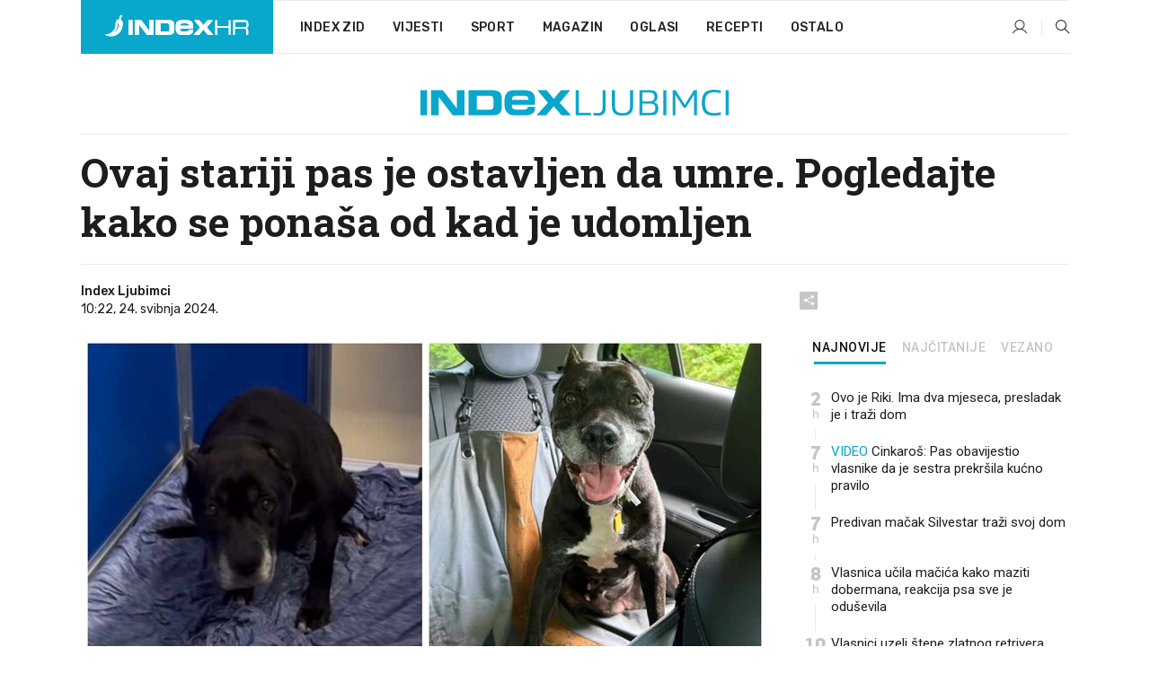

--- FILE ---
content_type: text/html; charset=utf-8
request_url: https://www.index.hr/ljubimci/clanak/video-psa-koji-je-bio-pred-eutanazijom-rasplakao-internet-pronasao-je-zauvijek-dom/2567330.aspx
body_size: 25973
content:


<!DOCTYPE html>
<html lang="hr">
<head>
    <!--detect slow internet connection-->
<script type="text/javascript">
    var IS_SLOW_INTERNET = false;
    var SLOW_INTERNET_THRESHOLD = 5000;//ms
    var slowLoadTimeout = window.setTimeout(function () {
        IS_SLOW_INTERNET = true;
    }, SLOW_INTERNET_THRESHOLD);

    window.addEventListener('load', function () {
        window.clearTimeout(slowLoadTimeout);
    }, false);
</script>

    <meta charset="utf-8" />
    <meta name="viewport" content="width=device-width,height=device-height, initial-scale=1.0">
    <title>Ovaj stariji pas je ostavljen da umre. Pogledajte kako se ponaša od kad je udomljen - Index.hr</title>
    <!--todo: remove on production-->
    <meta name="description" content="STARIJEG PSA iz Philadelphije život nije mazio, a onda ga je udomio jedan par. Pogledajte njegovu transformacije.">
    <meta property="fb:app_id" content="216060115209819">
    <meta name="robots" content="max-image-preview:large">
    <meta name="referrer" content="no-referrer-when-downgrade">

    <link rel="preload" href="//micro.rubiconproject.com/prebid/dynamic/26072.js" as="script" />
    <link rel="preload" href="https://pagead2.googlesyndication.com/tag/js/gpt.js" as="script" />

     <!--adblock detection-->
<script src="/Scripts/adblockDetect/ads.js"></script>
    

<script>
    window.constants = window.constants || {};
    window.constants.statsServiceHost = 'https://stats.index.hr';
    window.constants.socketsHost = 'https://sockets.index.hr';
    window.constants.chatHost = 'https://chat.index.hr';
    window.constants.interactiveHost = 'https://interactive.index.hr';
    window.constants.ssoAuthority = 'https://sso.index.hr/';
</script>

    <link rel='preconnect' href='https://fonts.googleapis.com' crossorigin>
    <link href="https://fonts.googleapis.com/css2?family=Roboto+Slab:wght@400;500;700;800&family=Roboto:wght@300;400;500;700;900&family=Rubik:wght@300;400;500;600;700&family=EB+Garamond:wght@600;700;800" rel="preload" as="style">
    <link href="https://fonts.googleapis.com/css2?family=Roboto+Slab:wght@400;500;700;800&family=Roboto:wght@300;400;500;700;900&family=Rubik:wght@300;400;500;600;700&family=EB+Garamond:wght@600;700;800" rel="stylesheet">

    

        <link href="/Content/desktop-bundle.min.css?v=0fc005d5-2fb6-4c6f-9cee-2978d4fc9aa7" rel="preload" as="style" />
        <link href="/Content/desktop-bundle.min.css?v=0fc005d5-2fb6-4c6f-9cee-2978d4fc9aa7" rel="stylesheet" />

    <link href="/Scripts/desktop-bundle.min.js?v=0fc005d5-2fb6-4c6f-9cee-2978d4fc9aa7" rel="preload" as="script" />
    <script src="/Scripts/desktop-bundle.min.js?v=0fc005d5-2fb6-4c6f-9cee-2978d4fc9aa7"></script>

        <!--recover ads, if adblock detected-->
<!--adpushup recovery-->
<script data-cfasync="false" type="text/javascript">
    if (!accountService.UserHasPremium()) {
        (function (w, d) { var s = d.createElement('script'); s.src = '//delivery.adrecover.com/41144/adRecover.js'; s.type = 'text/javascript'; s.async = true; (d.getElementsByTagName('head')[0] || d.getElementsByTagName('body')[0]).appendChild(s); })(window, document);
    }
</script>


    <script>
        if (accountService.UserHasPremium()) {
            const style = document.createElement('style');
            style.textContent = `
                .js-slot-container,
                .js-slot-loader,
                .reserve-height {
                    display: none !important;
                }
            `;
            document.head.appendChild(style);
        }
    </script>

    
<script>
    !function (e, o, n, i) { if (!e) { e = e || {}, window.permutive = e, e.q = []; var t = function () { return ([1e7] + -1e3 + -4e3 + -8e3 + -1e11).replace(/[018]/g, function (e) { return (e ^ (window.crypto || window.msCrypto).getRandomValues(new Uint8Array(1))[0] & 15 >> e / 4).toString(16) }) }; e.config = i || {}, e.config.apiKey = o, e.config.workspaceId = n, e.config.environment = e.config.environment || "production", (window.crypto || window.msCrypto) && (e.config.viewId = t()); for (var g = ["addon", "identify", "track", "trigger", "query", "segment", "segments", "ready", "on", "once", "user", "consent"], r = 0; r < g.length; r++) { var w = g[r]; e[w] = function (o) { return function () { var n = Array.prototype.slice.call(arguments, 0); e.q.push({ functionName: o, arguments: n }) } }(w) } } }(window.permutive, "cd150efe-ff8f-4596-bfca-1c8765fae796", "b4d7f9ad-9746-4daa-b552-8205ef41f49d", { "consentRequired": true });
    window.googletag = window.googletag || {}, window.googletag.cmd = window.googletag.cmd || [], window.googletag.cmd.push(function () { if (0 === window.googletag.pubads().getTargeting("permutive").length) { var e = window.localStorage.getItem("_pdfps"); window.googletag.pubads().setTargeting("permutive", e ? JSON.parse(e) : []); var o = window.localStorage.getItem("permutive-id"); o && (window.googletag.pubads().setTargeting("puid", o), window.googletag.pubads().setTargeting("ptime", Date.now().toString())), window.permutive.config.viewId && window.googletag.pubads().setTargeting("prmtvvid", window.permutive.config.viewId), window.permutive.config.workspaceId && window.googletag.pubads().setTargeting("prmtvwid", window.permutive.config.workspaceId) } });
    
</script>
<script async src="https://b4d7f9ad-9746-4daa-b552-8205ef41f49d.edge.permutive.app/b4d7f9ad-9746-4daa-b552-8205ef41f49d-web.js"></script>


    

<script type="text/javascript" src="https://interactive.index.hr/js/embed/interactive.min.js"></script>
<script>
    var $inin = $inin || {};

    $inin.config = {
        log: false,
        enabled: false
    }

    var $ininque = $ininque || [];

    var userPPID = accountService.GetUserPPID();

    if (userPPID){
        $inin.setClientUserId(userPPID);
    }

    $inin.enable();
</script>

    <!-- Global site tag (gtag.js) - Google Analytics -->
<script type="didomi/javascript" async src="https://www.googletagmanager.com/gtag/js?id=G-5ZTNWH8GVX"></script>
<script>
    window.dataLayer = window.dataLayer || [];
    function gtag() { dataLayer.push(arguments); }
    gtag('js', new Date());

    gtag('config', 'G-5ZTNWH8GVX');
</script>

        <script src="https://freshatl.azurewebsites.net/js/fresh-atl.js" async></script>

    <script>
        var googletag = googletag || {};
        googletag.cmd = googletag.cmd || [];
    </script>

    
        


<!-- Make sure this is inserted before your GPT tag -->
<script>
    var amazonAdSlots = [];

    amazonAdSlots.push({
        slotID: 'DA_L',
        slotName: '/21703950087/DA_ljubimci_L',
        sizes: [[300, 250]]
    });

    amazonAdSlots.push({
        slotID: 'DA_R',
        slotName: '/21703950087/DA_ljubimci_R',
        sizes: [[300, 250]]
    });

    amazonAdSlots.push({
        slotID: 'DA3',
        slotName: '/21703950087/DA3_ljubimci',
        sizes: [[300, 250], [300, 600]]
    });

    amazonAdSlots.push({
        slotID: 'DA4',
        slotName: '/21703950087/DA4_ljubimci',
        sizes: [[970, 90], [728, 90], [970, 250]]
    });


            amazonAdSlots.push({
                slotID: 'dfp-DIA',
                slotName: '/21703950087/DIA_ljubimci',
                sizes: [[761, 152], [760, 200], [300, 250], [620, 350], [760, 150]]
            });

            amazonAdSlots.push({
                slotID: 'DA4',
                slotName: '/21703950087/DA_long',
                sizes: [[300, 250]]
            });
        </script>



    

<script type="text/javascript">
    window.gdprAppliesGlobally = true; (function () {
        function a(e) {
            if (!window.frames[e]) {
                if (document.body && document.body.firstChild) { var t = document.body; var n = document.createElement("iframe"); n.style.display = "none"; n.name = e; n.title = e; t.insertBefore(n, t.firstChild) }
                else { setTimeout(function () { a(e) }, 5) }
            }
        } function e(n, r, o, c, s) {
            function e(e, t, n, a) { if (typeof n !== "function") { return } if (!window[r]) { window[r] = [] } var i = false; if (s) { i = s(e, t, n) } if (!i) { window[r].push({ command: e, parameter: t, callback: n, version: a }) } } e.stub = true; function t(a) {
                if (!window[n] || window[n].stub !== true) { return } if (!a.data) { return }
                var i = typeof a.data === "string"; var e; try { e = i ? JSON.parse(a.data) : a.data } catch (t) { return } if (e[o]) { var r = e[o]; window[n](r.command, r.parameter, function (e, t) { var n = {}; n[c] = { returnValue: e, success: t, callId: r.callId }; a.source.postMessage(i ? JSON.stringify(n) : n, "*") }, r.version) }
            }
            if (typeof window[n] !== "function") { window[n] = e; if (window.addEventListener) { window.addEventListener("message", t, false) } else { window.attachEvent("onmessage", t) } }
        } e("__tcfapi", "__tcfapiBuffer", "__tcfapiCall", "__tcfapiReturn"); a("__tcfapiLocator"); (function (e) {
            var t = document.createElement("script"); t.id = "spcloader"; t.type = "text/javascript"; t.async = true; t.src = "https://sdk.privacy-center.org/" + e + "/loader.js?target=" + document.location.hostname; t.charset = "utf-8"; var n = document.getElementsByTagName("script")[0]; n.parentNode.insertBefore(t, n)
        })("02757520-ed8b-4c54-8bfd-4a5f5548de98")
    })();</script>


<!--didomi-->
<!--end-->


    <script>
        googletag.cmd.push(function() {
                
    googletag.pubads().setTargeting('rubrika', 'ljubimci');
    googletag.pubads().setTargeting('articleId', '2567330');
    googletag.pubads().setTargeting('Rijeci_iz_naslova', ["ovaj","stariji","ostavljen","umre","pogledajte","kako","ponaša","udomljen"]);
    googletag.pubads().setTargeting('chat', 'no');
    googletag.pubads().setTargeting('paragrafX', '7');

    ;


            googletag.pubads().setTargeting('podrubrikaId', ["1594"]);
        

            googletag.pubads().setTargeting('authorId', ["2288"]);
        

            googletag.pubads().setTargeting('tagId', ["1024911","1157390","1157391"]);
        ;
        });
    </script>

    
<script>
    var mainIndexDomainPath = "https://www.index.hr" + window.location.pathname;

    googletag.cmd.push(function () {
        googletag.pubads().disableInitialLoad();
        googletag.pubads().enableSingleRequest();
        googletag.pubads().collapseEmptyDivs(true);
        googletag.pubads().setTargeting('projekt', 'index');
        googletag.pubads().setTargeting('referer', '');
        googletag.pubads().setTargeting('hostname', 'www.index.hr');
        googletag.pubads().setTargeting('ar_1', 'false');
        googletag.pubads().setTargeting('ab_test', '');
        googletag.pubads().setTargeting('prebid', 'demand manager');

        if ('cookieDeprecationLabel' in navigator) {
            navigator.cookieDeprecationLabel.getValue().then((label) => {
                googletag.pubads().setTargeting('TPC', label);
            });
        }
        else {
            googletag.pubads().setTargeting('TPC', 'none');
        }

    });

    googleTagService.AddSlotRenderEndedListener();
</script>
    <script type='text/javascript' src='//static.criteo.net/js/ld/publishertag.js'></script>

    <meta property="og:title" content="Ovaj stariji pas je ostavljen da umre. Pogledajte kako se pona&#x161;a od kad je udomljen" />
    <meta property="og:description" content="STARIJEG PSA iz Philadelphije &#x17E;ivot nije mazio, a onda ga je udomio jedan par. Pogledajte njegovu transformacije." />
    <meta property="og:image" content="https://ip.index.hr/remote/bucket.index.hr/b/index/23a3fa90-1a8c-4be8-a2f0-9645d9a0aeb2.jpg?fb_wtrmrk=ljubimci.jpg&amp;width=1200&amp;height=630&amp;mode=crop&amp;format=png" />
    <meta property="og:image:width" content="1200" />
    <meta property="og:image:height" content="630" />

    <meta name="twitter:card" content="summary_large_image">
    <meta name="twitter:site" content="@indexhr">
    <meta name="twitter:title" content="Ovaj stariji pas je ostavljen da umre. Pogledajte kako se pona&#x161;a od kad je udomljen">
    <meta name="twitter:description" content="STARIJEG PSA iz Philadelphije &#x17E;ivot nije mazio, a onda ga je udomio jedan par. Pogledajte njegovu transformacije.">
    <meta name="twitter:image" content="https://ip.index.hr/remote/bucket.index.hr/b/index/23a3fa90-1a8c-4be8-a2f0-9645d9a0aeb2.jpg?fb_wtrmrk=ljubimci.jpg&amp;width=1200&amp;height=630&amp;mode=crop&amp;format=png">

    <script type="application/ld&#x2B;json">
        {"@context":"https://schema.org","@type":"WebSite","name":"Index.hr","potentialAction":{"@type":"SearchAction","target":"https://www.index.hr/trazi.aspx?upit={search_term_string}","query-input":"required name=search_term_string"},"url":"https://www.index.hr/"}
    </script>
    <script type="application/ld&#x2B;json">
        {"@context":"https://schema.org","@type":"Organization","name":"Index.hr","sameAs":["https://www.facebook.com/index.hr/","https://twitter.com/indexhr","https://www.youtube.com/channel/UCUp6H4ko32XqnV_6MOPunBA"],"url":"https://www.index.hr/","logo":{"@type":"ImageObject","url":"https://www.index.hr/Content/img/logo/index_logo_112x112.png"}}
    </script>

    <!-- Meta Pixel Code -->
<script>
    !function (f, b, e, v, n, t, s) {
        if (f.fbq) return; n = f.fbq = function () {
            n.callMethod ?
                n.callMethod.apply(n, arguments) : n.queue.push(arguments)
        };
        if (!f._fbq) f._fbq = n; n.push = n; n.loaded = !0; n.version = '2.0';
        n.queue = []; t = b.createElement(e); t.async = !0;
        t.src = v; s = b.getElementsByTagName(e)[0];
        s.parentNode.insertBefore(t, s)
    }(window, document, 'script',
        'https://connect.facebook.net/en_US/fbevents.js');
    fbq('init', '1418122964915670');
    fbq('track', 'PageView');
</script>
<noscript>
    <img height="1" width="1" style="display:none"
         src="https://www.facebook.com/tr?id=1418122964915670&ev=PageView&noscript=1" />
</noscript>
<!-- End Meta Pixel Code -->


    <script src="https://apetite.index.hr/bundles/apetite.js"></script>
    <script>
        var apetite = new AnalyticsPetite({ host: 'https://apetite.index.hr' });
        
                        apetite.setCategory('ljubimci');
                        apetite.setArticleId('a-2567330');

        apetite.collect();
    </script>

    
    <link href="/Content/bootstrap-rating.css" rel="stylesheet" />
    <script async src='https://www.google.com/recaptcha/api.js'></script>

        <link rel="canonical" href="https://www.index.hr/ljubimci/clanak/video-psa-koji-je-bio-pred-eutanazijom-rasplakao-internet-pronasao-je-zauvijek-dom/2567330.aspx">
        <link rel="alternate" href="https://www.index.hr/mobile/ljubimci/clanak/video-psa-koji-je-bio-pred-eutanazijom-rasplakao-internet-pronasao-je-zauvijek-dom/2567330.aspx">

    <link rel="og:url" href="https://www.index.hr/clanak.aspx?id=2567330">


        <link rel="amphtml" href="https://www.index.hr/amp/ljubimci/clanak/video-psa-koji-je-bio-pred-eutanazijom-rasplakao-internet-pronasao-je-zauvijek-dom/2567330.aspx">

    <meta property="og:type" content="article" />
    <meta property="og:url" content="https://www.index.hr/clanak.aspx?id=2567330">

    <script type="application/ld&#x2B;json">
        {"@context":"https://schema.org","@type":"WebPage","name":"Ovaj stariji pas je ostavljen da umre. Pogledajte kako se ponaša od kad je udomljen","description":"STARIJEG PSA iz Philadelphije život nije mazio, a onda ga je udomio jedan par. Pogledajte njegovu transformacije.","url":"https://www.index.hr/","publisher":{"@type":"Organization","name":"Index.hr","sameAs":["https://www.facebook.com/index.hr/","https://twitter.com/indexhr","https://www.youtube.com/channel/UCUp6H4ko32XqnV_6MOPunBA"],"url":"https://www.index.hr/","logo":{"@type":"ImageObject","url":"https://www.index.hr/Content/img/logo/index_logo_112x112.png"}}}
    </script>
    <script type="application/ld&#x2B;json">
        {"@context":"https://schema.org","@type":"BreadcrumbList","itemListElement":[{"@type":"ListItem","name":"Index.hr","item":{"@type":"Thing","@id":"https://www.index.hr"},"position":1},{"@type":"ListItem","name":"Ljubimci","item":{"@type":"Thing","@id":"https://www.index.hr/ljubimci"},"position":2},{"@type":"ListItem","name":"Ovaj stariji pas je ostavljen da umre. Pogledajte kako se ponaša od kad je udomljen","item":{"@type":"Thing","@id":"https://www.index.hr/ljubimci/clanak/video-psa-koji-je-bio-pred-eutanazijom-rasplakao-internet-pronasao-je-zauvijek-dom/2567330.aspx"},"position":3}]}
    </script>
    <script type="application/ld&#x2B;json">
        {"@context":"https://schema.org","@type":"NewsArticle","name":"Ovaj stariji pas je ostavljen da umre. Pogledajte kako se ponaša od kad je udomljen","description":"STARIJEG PSA iz Philadelphije život nije mazio, a onda ga je udomio jedan par. Pogledajte njegovu transformacije.","image":{"@type":"ImageObject","url":"https://ip.index.hr/remote/bucket.index.hr/b/index/23a3fa90-1a8c-4be8-a2f0-9645d9a0aeb2.jpg","height":630,"width":1200},"mainEntityOfPage":{"@type":"WebPage","name":"Ovaj stariji pas je ostavljen da umre. Pogledajte kako se ponaša od kad je udomljen","description":"STARIJEG PSA iz Philadelphije život nije mazio, a onda ga je udomio jedan par. Pogledajte njegovu transformacije.","url":"https://www.index.hr/ljubimci/clanak/video-psa-koji-je-bio-pred-eutanazijom-rasplakao-internet-pronasao-je-zauvijek-dom/2567330.aspx","publisher":{"@type":"Organization","name":"Index.hr","sameAs":["https://www.facebook.com/index.hr/","https://twitter.com/indexhr","https://www.youtube.com/channel/UCUp6H4ko32XqnV_6MOPunBA"],"url":"https://www.index.hr/","logo":{"@type":"ImageObject","url":"https://www.index.hr/Content/img/logo/index_logo_112x112.png"}}},"url":"https://www.index.hr/ljubimci/clanak/video-psa-koji-je-bio-pred-eutanazijom-rasplakao-internet-pronasao-je-zauvijek-dom/2567330.aspx","author":{"@type":"Organization","name":"Index.hr","sameAs":["https://www.facebook.com/index.hr/","https://twitter.com/indexhr","https://www.youtube.com/channel/UCUp6H4ko32XqnV_6MOPunBA"],"url":"https://www.index.hr/","logo":{"@type":"ImageObject","url":"https://www.index.hr/Content/img/logo/index_logo_112x112.png"}},"dateModified":"2024-05-24","datePublished":"2024-05-24","headline":"Ovaj stariji pas je ostavljen da umre. Pogledajte kako se ponaša od kad je udomljen","isAccessibleForFree":true,"keywords":" tiktok,Alisyn Davidson, pas Jade","publisher":{"@type":"Organization","name":"Index.hr","sameAs":["https://www.facebook.com/index.hr/","https://twitter.com/indexhr","https://www.youtube.com/channel/UCUp6H4ko32XqnV_6MOPunBA"],"url":"https://www.index.hr/","logo":{"@type":"ImageObject","url":"https://www.index.hr/Content/img/logo/index_logo_112x112.png"}},"isPartOf":{"@type":["NewsArticle"],"name":"Index.hr","productID":"CAoiEN-u-SQZulOA8lpEXJtZjRU:index_premium"}}
    </script>

    <script src="https://cdnjs.cloudflare.com/ajax/libs/fingerprintjs2/1.6.1/fingerprint2.min.js"></script>

        <link rel="preload" as="image" imagesrcset="https://ip.index.hr/remote/bucket.index.hr/b/index/23a3fa90-1a8c-4be8-a2f0-9645d9a0aeb2.jpg?width=765&amp;height=402">

        <script type="text/javascript">
            window._taboola = window._taboola || [];
            _taboola.push({ article: 'auto' });
            !function (e, f, u, i) {
                if (!document.getElementById(i)) {
                    e.async = 1;
                    e.src = u;
                    e.id = i;
                    f.parentNode.insertBefore(e, f);
                }
            }(document.createElement('script'),
                document.getElementsByTagName('script')[0],
                '//cdn.taboola.com/libtrc/indexhr-en/loader.js',
                'tb_loader_script');
            if (window.performance && typeof window.performance.mark == 'function') { window.performance.mark('tbl_ic'); }
        </script>

    <script>
        bridPlayerService.AddKeyValueIntoMacros('rubrika', 'ljubimci');
        bridPlayerService.AddKeyValueIntoMacros('projekt', 'index');
    </script>

</head>
<body>
    <script>
    window.fbAsyncInit = function () {
        FB.init({
            appId: '216060115209819',
            xfbml: true,
            version: 'v19.0'
        });
    };
</script>
<script async defer crossorigin="anonymous" src="https://connect.facebook.net/hr_HR/sdk.js"></script>
    <!--OpenX-->
<iframe src="//u.openx.net/w/1.0/pd?ph=&cb=3c35181a-132c-4563-8c40-c133e42e239b&gdpr=1&gdpr_consent=2" style="display:none;width:0;height:0;border:0; border:none;"></iframe>

        




    <div class="main-container no-padding main-content-bg">
                

<div class="google-billboard-top">
    <!-- /21703950087/DB1 -->
    <div id='DB1' class="js-slot-container" data-css-class="google-box bottom-margin-60">
        <script>
            googletag.cmd.push(function () {
                googletag.defineSlot('/21703950087/DB1', [[970, 250], [970, 500], [970, 90], [728, 90], [800, 250], [1, 1]], 'DB1').addService(googletag.pubads());

                googletag.display('DB1');
            });
        </script>
    </div>
</div>

    </div>

    


<header class="main-menu-container">
    <div class="float-menu no-height" style="" menu-fix-top>
        <div class="main-container no-height clearfix">
            <div class="main-menu no-height">
                    <h1 class="js-logo logo ljubimci-gradient-bg">
                        <img class="main" src="/Content/img/logo/index_main.svg" alt="index.hr" />
                        <img class="small" src="/Content/img/logo/paprika_logo.svg" alt="index.hr" />
                        <a class="homepage-link" href="/" title="index.hr"> </a>
                    </h1>
                <nav class="menu-holder clearfix" aria-label="Glavna navigacija">
                    <ul>
                        <li>
                            <a class="main-text-hover no-drop" href="/zid"> Index Zid</a>
                        </li>

                        <li>
                            <a class="vijesti-text-hover" href="/vijesti">
                                Vijesti
                            </a>
                        </li>
                        <li>
                            <a class="sport-text-hover" href="/sport">
                                Sport
                            </a>
                        </li>
                        <li class="menu-drop">
                            <span class="expandable magazin-text-hover">Magazin</span>
                            <ul class="dropdown-content display-none">
                                <li class="magazin-bg-hover">
                                    <a href="/magazin">
                                        Magazin
                                    </a>
                                </li>
                                <li class="shopping-bg-gradient-hover">
                                    <a href="/shopping">
                                        Shopping
                                    </a>
                                </li>
                                <li class="ljubimci-bg-hover">
                                    <a href="/ljubimci">
                                        Ljubimci
                                    </a>
                                </li>
                                <li class="food-bg-hover">
                                    <a href="/food">
                                        Food
                                    </a>
                                </li>
                                <li class="mame-bg-hover">
                                    <a href="/mame">
                                        Mame
                                    </a>
                                </li>
                                <li class="auto-bg-gradient-hover">
                                    <a href="/auto">
                                        Auto
                                    </a>
                                </li>
                                <li class="fit-bg-hover">
                                    <a href="/fit">
                                        Fit
                                    </a>
                                </li>
                                <li class="chill-bg-hover">
                                    <a href="/chill">
                                        Chill
                                    </a>
                                </li>
                                <li class="horoskop-bg-hover">
                                    <a href="/horoskop">
                                        Horoskop
                                    </a>
                                </li>
                            </ul>
                        </li>
                        <li>
                            <a class="oglasi-text-hover" href="https://www.index.hr/oglasi">
                                Oglasi
                            </a>
                        </li>
                        <li>
                            <a class="recepti-text-hover" href="https://recepti.index.hr">
                                Recepti
                            </a>
                        </li>
                        <li class="menu-drop">
                            <span class="expandable">Ostalo</span>
                            <ul class="dropdown-content ostalo display-none">
                                <li class="main-bg-hover">
                                    <a href="https://jobs.index.hr/">
                                        Zaposli se na Indexu
                                    </a>
                                </li>
                                <li class="lajkhr-bg-hover">
                                    <a href="https://www.index.hr/lajk/">
                                        Lajk.hr
                                    </a>
                                </li>
                                <li class="vjezbe-bg-hover">
                                    <a href="https://vjezbe.index.hr">
                                        Vježbe
                                    </a>
                                </li>
                                <li class="main-bg-hover">
                                    <a href="/info/tecaj">
                                        Tečaj
                                    </a>
                                </li>
                                <li class="main-bg-hover">
                                    <a href="/info/tv">
                                        TV program
                                    </a>
                                </li>
                                <li class="main-bg-hover">
                                    <a href="/info/kino">
                                        Kino
                                    </a>
                                </li>
                                <li class="main-bg-hover">
                                    <a href="/info/vrijeme">
                                        Vrijeme
                                    </a>
                                </li>
                                <li class="kalendar-bg-hover">
                                    <a href="/kalendar">
                                        Kalendar
                                    </a>
                                </li>
                            </ul>
                        </li>
                    </ul>
                    <ul class="right-part">
                        <li id="login-menu" class="menu-drop">
                            


<div id="menu-login"
     v-scope
     v-cloak
     @mounted="onLoad">
    <div v-if="userInfo !== null && userInfo.IsLoggedIn === true">
        <div class="user-menu expandable no-padding">
            <div v-if="userInfo.ProfileImage === null" class="initials-holder separator center-aligner">
                <div class="initials center-aligner">
                    {{userInfo.Initials}}
                </div>
                <div class="user-firstname">
                    {{userInfo.FirstName}}
                </div>
            </div>

            <div v-if="userInfo.ProfileImage !== null" class="avatar separator center-aligner">
                <img :src="'https://ip.index.hr/remote/bucket.index.hr/b/index/' + userInfo.ProfileImage + '?width=20&height=20&mode=crop'" />
                <div class="user-firstname">
                    {{userInfo.FirstName}}
                </div>
            </div>
        </div>
        <ul class="dropdown-content display-none">
            <li class="main-bg-hover">
                <a href="/profil">Moj profil</a>
            </li>
            <li class="main-bg-hover">
                <a :href="'https://sso.index.hr/' + 'account/dashboard?redirect_hint=' + 'https%3A%2F%2Fwww.index.hr%2Fljubimci%2Fclanak%2Fvideo-psa-koji-je-bio-pred-eutanazijom-rasplakao-internet-pronasao-je-zauvijek-dom%2F2567330.aspx'">Upravljanje računom</a>
            </li>
            <li class="main-bg-hover">
                <a @click="logout">Odjavite se</a>
            </li>
        </ul>
    </div>

    <div v-if="userInfo === null || userInfo.IsLoggedIn === false" @click="login" class="user-menu no-padding">
        <div class="login-btn separator">
            <i class="index-user-alt"></i>
        </div>
    </div>
</div>

<script>
    PetiteVue.createApp({
        userInfo: {},
        onLoad() {
            var self = this;

            var userInfoCookie = accountService.GetUserInfo();

            var userHasPremium = accountService.UserHasPremium();
            googleEventService.CreateCustomEventGA4("user_data", "has_premium", userHasPremium);

            if (userInfoCookie != null) {
                if (userInfoCookie.HasPremium === undefined) {
                    accountService.DeleteMetaCookie();

                    accountService.CreateMetaCookie()
                    .then(function (response) {
                        self.userInfo = accountService.GetUserInfo();
                    });
                }
                else if (userInfoCookie.IsLoggedIn === true) {
                    userApiService.getPremiumStatus()
                    .then(function (response) {
                        if (response.data.HasPremium != userInfoCookie.HasPremium) {
                            accountService.DeleteMetaCookie();

                            accountService.CreateMetaCookie()
                            .then(function (response) {
                                self.userInfo = accountService.GetUserInfo();
                            });
                        }
                    });
                }
                else {
                    self.userInfo = accountService.GetUserInfo();
                }
            }
            else {
                accountService.CreateMetaCookie()
                .then(function (response) {
                    self.userInfo = accountService.GetUserInfo();
                });
            }
        },
        login() {
            globalDirectives.ShowLoginPopup()
        },
        logout() {
            accountService.Logout('/profil/odjava')
        }
    }).mount("#menu-login");
</script>

                        </li>
                        <li>
                            <a href="/trazi.aspx" class="menu-icon btn-open-search"><i class="index-magnifier"></i></a>
                        </li>
                    </ul>
                </nav>
            </div>
        </div>
    </div>

        



</header>


        <div class="dfp-left-column">
            

<!-- /21703950087/D_sky_L -->
<div id='D_sky_L' class="js-slot-container" data-css-class="google-box">
    <script>
        googletag.cmd.push(function () {
            googletag.defineSlot('/21703950087/D_sky_L', [[300, 600], [160, 600]], 'D_sky_L').addService(googletag.pubads());
            googletag.display('D_sky_L');
        });
    </script>
</div>
        </div>

    <main>
        







    


<div class="js-slot-container" data-has-close-btn="true">
    <div class="js-slot-close-btn dfp-close-btn dfp-close-btn-fixed display-none">
        <div class="close-btn-creative">
            <i class="index-close"></i>
        </div>
    </div>

    <!-- /21703950087/D_sticky -->
    <div id='D_sticky' class="js-slot-holder" data-css-class="google-box bottom-sticky">
        <script>
            googletag.cmd.push(function () {
                googletag.defineSlot('/21703950087/D_sticky_all', [[1200, 150], [728, 90], [970, 250], [970, 90], [1, 1]], 'D_sticky').addService(googletag.pubads());

                googletag.display('D_sticky');
            });
        </script>
    </div>
</div>



<style>
    .main-container {
        max-width: 1140px;
    }

    .dfp-left-column {
        margin-right: 570px;
    }

    .dfp-right-column {
        margin-left: 570px;
    }
</style>

<article class="article-container"  data-breakrows="7" data-author="[2288]">
    <div class="article-header-code">
        
    </div>

    <div class="article-holder main-container main-content-bg higher-content-s">




            

<a href="/ljubimci" class="header-banner-container">
    <img src="/Content/img/logo/index_color_ljubimci.svg" />
</a>


        <header class="article-title-holder">
            


<h1 class="ljubimci-text-parsed title js-main-title">
    Ovaj stariji pas je ostavljen da umre. Pogledajte kako se ponaša od kad je udomljen
</h1>

<div class="article-info flex">
    <div class="author-holder flex">

        <div class="flex-1">
                <div class="author-name flex">
                    Index Ljubimci

                </div>

            <div>
                10:22, 24. svibnja 2024.
            </div>
        </div>
    </div>
    <div class="social-holder flex">
        <div class="other"><i class="index-share"></i></div>
        


<div class="share-buttons-holder display-none clearfix">
    <div class="facebook-bg share-button" share-button data-share-action="facebook" data-article-id="2567330" data-facebook-url="https://www.index.hr/clanak.aspx?id=2567330">
        <i class="index-facebook"></i>
    </div>

    <script type="text/javascript" async src="https://platform.twitter.com/widgets.js"></script>
    <a class="share-button x-bg" share-button data-share-action="twitter" data-article-id="2567330" href="https://twitter.com/intent/tweet?url=https://www.index.hr/clanak.aspx?id=2567330&via=indexhr&text=Ovaj stariji pas je ostavljen da umre. Pogledajte kako se pona&#x161;a od kad je udomljen&size=large">
        <i class="index-x"></i>
    </a>

    <script type="text/javascript" async defer src="//assets.pinterest.com/js/pinit.js"></script>

    <a class="share-button pinterest-bg pin-it-button" share-button data-share-action="pinterest" data-article-id="2567330" href="http://pinterest.com/pin/create/button/?url=https://www.index.hr/clanak.aspx?id=2567330&media=https://ip.index.hr/remote/bucket.index.hr/b/index/23a3fa90-1a8c-4be8-a2f0-9645d9a0aeb2.jpg&description=Ovaj stariji pas je ostavljen da umre. Pogledajte kako se pona&#x161;a od kad je udomljen" data-pin-custom="true">
        <i class="index-pinterest"></i>
    </a>

    <a class="share-button gplus-bg" share-button data-share-action="gplus" data-article-id="2567330" href="https://plus.google.com/share?url=https://www.index.hr/clanak.aspx?id=2567330" onclick="javascript:window.open(this.href,'', 'menubar=no,toolbar=no,resizable=yes,scrollbars=yes,height=600,width=400');return false;">
        <i class="index-gplus"></i>
    </a>

    <a class="share-button linkedin-bg" share-button data-share-action="linkedin" data-article-id="2567330" href="https://www.linkedin.com/shareArticle?mini=true&url=https://www.index.hr/clanak.aspx?id=2567330&title=Ovaj stariji pas je ostavljen da umre. Pogledajte kako se pona&#x161;a od kad je udomljen&summary=STARIJEG PSA iz Philadelphije &#x17E;ivot nije mazio, a onda ga je udomio jedan par. Pogledajte njegovu transformacije.&source=Index.hr" onclick="javascript:window.open(this.href,'', 'menubar=no,toolbar=no,resizable=yes,scrollbars=yes,height=400,width=600');return false;">
        <i class="index-linkedIn"></i>
    </a>

    <a class="share-button mail-bg" share-button data-share-action="mail" data-article-id="2567330" href="mailto:?subject=Ovaj stariji pas je ostavljen da umre. Pogledajte kako se pona&#x161;a od kad je udomljen&body=https%3A%2F%2Fwww.index.hr%2Fclanak.aspx%3Fid%3D2567330" target="_blank">
        <i class="index-mail"></i>
    </a>

    <div class="share-button btn-close">
        <i class="index-close"></i>
    </div>
</div>
    </div>
</div>


        </header>

        <div class="top-part flex">
            <div class="left-part">
                        

<figure class="img-container">
        <div class="img-holder" style="padding-bottom: 52.55%;">
            <img class="img-responsive" src="https://ip.index.hr/remote/bucket.index.hr/b/index/23a3fa90-1a8c-4be8-a2f0-9645d9a0aeb2.jpg?width=765&amp;height=402" alt="Ovaj stariji pas je ostavljen da umre. Pogledajte kako se pona&#x161;a od kad je udomljen" />
        </div>

        <figcaption class="main-img-desc clearfix">
            <span></span>
                <span class="credits">Screenshot: TikTok</span>
        </figcaption>
</figure>

                <div class="content-holder">
                            

<div class="js-slot-container" data-css-class="dfp-inarticle" data-disclaimer="true">
    <span class="js-slot-disclaimer ad-unit-text display-none">
        Tekst se nastavlja ispod oglasa
    </span>

    <div class="flex no-margin double">
        <!-- /21703950087/DA_top_L -->
        <div id="DA_top_L" class="no-margin">
            <script>
                googletag.cmd.push(function () {
                    googletag.defineSlot('/21703950087/DA_top_L', [[300, 250], [1, 1]], 'DA_top_L').addService(googletag.pubads());

                    googletag.display('DA_top_L');
                });
            </script>
        </div>

        <!-- /21703950087/DA_top_R -->
        <div id="DA_top_R" class="no-margin">
            <script>
                googletag.cmd.push(function () {
                    googletag.defineSlot('/21703950087/DA_top_R', [[300, 250], [1, 1]], 'DA_top_R').addService(googletag.pubads());

                    googletag.display('DA_top_R');
                });
            </script>
        </div>
    </div>
</div>


                    <div class="text-holder">
                            

<section class="text ljubimci-link-underline js-smartocto" aria-label="Tekst članka">
    <p>ZAHVALJUJUĆI jednoj objavi na društvenim mrežama američkog skloništa Philly Rescue Angels, starija kujica Jade (14) je našla svoj zauvijek dom kod Alisyn Davidson i njezinog zaručnika koji su na TikToku objavili video sretnog psa. </p>

<div class="js-editor-embed-container js-embed-tiktok lazyload-content" data-lazyload-content="
<blockquote cite=&quot;https://www.tiktok.com/@alisynnn333/video/7370470612135021870&quot; class=&quot;tiktok-embed&quot; data-video-id=&quot;7370470612135021870&quot; style=&quot;max-width: 605px;min-width: 325px;&quot;>
<section><a href=&quot;https://www.tiktok.com/@alisynnn333?refer=embed&quot; target=&quot;_blank&quot; title=&quot;@alisynnn333&quot;>@alisynnn333</a> Adopt dont shop! Venmo @phillyrescueangels@Philly Rescue Angels if you want to help support the rescue that helped me save my senior girl. <a href=&quot;https://www.tiktok.com/tag/adoptdontshop?refer=embed&quot; target=&quot;_blank&quot; title=&quot;adoptdontshop&quot;>#adoptdontshop</a> <a href=&quot;https://www.tiktok.com/tag/seniordog?refer=embed&quot; target=&quot;_blank&quot; title=&quot;seniordog&quot;>#seniordog</a> <a href=&quot;https://www.tiktok.com/tag/dogsoftiktok?refer=embed&quot; target=&quot;_blank&quot; title=&quot;dogsoftiktok&quot;>#dogsoftiktok</a> <a href=&quot;https://www.tiktok.com/tag/doglove?refer=embed&quot; target=&quot;_blank&quot; title=&quot;doglove&quot;>#doglove</a> <a href=&quot;https://www.tiktok.com/tag/fyp?refer=embed&quot; target=&quot;_blank&quot; title=&quot;fyp&quot;>#fyp</a> <a href=&quot;https://www.tiktok.com/music/Beautiful-Boy-Edit-7344014324241009440?refer=embed&quot; target=&quot;_blank&quot; title=&quot;♬ Beautiful Boy Edit - 𝙇𝙖𝙣𝙜𝙪𝙁𝙞𝙡𝙢𝙨&quot;>♬ Beautiful Boy Edit - 𝙇𝙖𝙣𝙜𝙪𝙁𝙞𝙡𝙢𝙨</a></section>
</blockquote>
<script async=&quot;&quot; src=&quot;https://www.tiktok.com/embed.js&quot;></script>"></div>

<p>Zaručnici Davidson su posljednjih šest mjeseci udomljavali životinje, a kada su vidjeli objavu iz skloništa u Philadelphiji u kojoj je pisalo da je kujicu njezina obitelj (koja je ostala bez svog doma) predala u ruke volontera skloništa, odmah su priskočili u pomoć.</p>

<p>Udomili su je dan nakon što su čuli za njenu priču. "Odmah sam znala da ću je udomiti i nakon nekoliko dana što je bila u našem domu, zbližili smo se i sad je naša", rekli su za Newsweek putem TikToka.&nbsp;</p>

<div class="js-slot-container reserve-height-with-disclaimer" data-css-class="dfp-inarticle" data-disclaimer="true" data-css-remove-after-render="reserve-height-with-disclaimer">
        <div class="js-slot-loader main-loader center-aligner">
            <div class="loader-animation"><div></div><div></div><div></div><div></div></div>
        </div>

    <span class="js-slot-disclaimer ad-unit-text display-none">
        Tekst se nastavlja ispod oglasa
    </span>

    <div class="flex no-margin double">
        <!-- /21703950087/DA_L -->
        <div id="DA_L" class="no-margin">
            <script>
                googletag.cmd.push(function () {
                    var slot = googletag.defineSlot('/21703950087/DA_L', [[320, 180], [300, 170], [250, 250], [200, 200], [320, 100], [300, 250], [300, 100], [300, 50], [1, 1]], 'DA_L').addService(googletag.pubads());

                    if ('True' == 'True') {
                        slot.setCollapseEmptyDiv(true, false);
                    }

                    googletag.display('DA_L');
                });
            </script>
        </div>

        <!-- /21703950087/DA_R -->
        <div id="DA_R" class="no-margin">
            <script>
                googletag.cmd.push(function () {
                    var slot = googletag.defineSlot('/21703950087/DA_R', [[320, 180], [300, 170], [250, 250], [200, 200], [320, 100], [300, 250], [300, 100], [300, 50], [1, 1]], 'DA_R').addService(googletag.pubads());

                    if ('True' == 'True') {
                        slot.setCollapseEmptyDiv(true, false);
                    }

                    googletag.display('DA_R');
                });
            </script>
        </div>
    </div>
</div>


<h3>"Svaki pas zaslužuje ljubav i mekan krevet"</h3>

<p>Nakon što su Jade doveli kući, otkrili su da ima probleme sa zubima i artritis. Teturala se dok je hodala i nije se mogla penjati stepenicama. Par se nada da će Jade poživjeti barem još nekoliko godina i tvrde da je sretna kod njih. "Pas njezinih godina traži samo udoban krevet, hranu i vlasnike koji će joj pružiti ljubav", tvrdi Alisyn.&nbsp;</p>

<p>"Da se nismo javili skloništu Philly Rescue Angels, Jade bi vjerojatno bila eutanazirana kako bi se napravio prostor za pse koji dolaze u prenapučeno gradsko sklonište", dodala je. TikTok video obavljen u srijedu oduševio je brojne korisnike i ima preko 85 tisuća pregleda.&nbsp;</p>

<p>"Ljudi koji posvajaju starije pse imaju zlatna srca",&nbsp;"Hvala vam što ste je spasili. Stvarno ste joj promijenili život. Svaki pas zaslužuje ljubav i mekani krevet", pisali su u komentarima.&nbsp;</p>

</section>


                        

<div class="article-report-container ">
    <div class="article-report-trigger" data-article-id="2567330">
        <div class="bullet-send-report-icon">
            <i class="index-send"></i>
        </div>
        Znate li nešto više o temi ili želite prijaviti grešku u tekstu? Kliknite <strong>ovdje</strong>.
        </div>
    <div class="popup-holder report-holder display-none">
        <div class="loading-container">
            <span class="img-helper"></span>
            <img src="/Content/img/loader_40px.gif" />
        </div>
    </div>
</div>

                        

<div class="article-call-to-action js-article-call-to-action">
    <div class="subtitle flex text-uppercase ljubimci-text">
        <div class="flex first-part">
            <div class="subtitle__logo js-article-call-to-action-logo">Ovo je <i class="index-logo"></i>.</div>
            <div class="subtitle__nation js-article-call-to-action-nation">Homepage nacije.</div>
        </div>
        <div class="subtitle__visitors js-article-call-to-action-visitors" data-text="1.231.480 čitatelja danas."></div>
    </div>
    <div class="bullets">
        <div class="bullet-send-report-icon">
            <i class="index-send"></i>
        </div>
        Imate važnu priču? Javite se na <strong>desk@index.hr</strong> ili klikom <strong><a class="ljubimci-text-hover" href="/posaljite-pricu?index_ref=article_vazna_prica">ovdje</a></strong>. Atraktivne fotografije i videe plaćamo.
    </div>
    <div class="bullets">
        <div class="bullet-send-report-icon">
            <i class="index-send"></i>
        </div>
        Želite raditi na Indexu? Prijavite se <strong><a class="ljubimci-text-hover" href="https://jobs.index.hr?index_ref=article_index_jobs" target="_blank">ovdje</a></strong>.
    </div>
</div>

                        





                            

<!-- /21703950087/DIA -->
<div id="DIA" class="js-slot-container" data-css-class="google-box margin-top-20 top-padding border-top">
    <script>
        googletag.cmd.push(function () {
            googletag.defineSlot('/21703950087/DIA', [[300, 250], [336, 280], [620, 350], [760, 150], [760, 200], [761, 152], [1, 1], 'fluid'], 'DIA').addService(googletag.pubads());
            googletag.display('DIA');
        });
    </script>
</div>


                        


<div class="reactions-container clearfix">
    <div class="social-holder social-bottom flex">
        <div class="other"><i class="index-share"></i></div>
        


<div class="share-buttons-holder display-none clearfix">
    <div class="facebook-bg share-button" share-button data-share-action="facebook" data-article-id="2567330" data-facebook-url="https://www.index.hr/clanak.aspx?id=2567330">
        <i class="index-facebook"></i>
    </div>

    <script type="text/javascript" async src="https://platform.twitter.com/widgets.js"></script>
    <a class="share-button x-bg" share-button data-share-action="twitter" data-article-id="2567330" href="https://twitter.com/intent/tweet?url=https://www.index.hr/clanak.aspx?id=2567330&via=indexhr&text=Ovaj stariji pas je ostavljen da umre. Pogledajte kako se pona&#x161;a od kad je udomljen&size=large">
        <i class="index-x"></i>
    </a>

    <script type="text/javascript" async defer src="//assets.pinterest.com/js/pinit.js"></script>

    <a class="share-button pinterest-bg pin-it-button" share-button data-share-action="pinterest" data-article-id="2567330" href="http://pinterest.com/pin/create/button/?url=https://www.index.hr/clanak.aspx?id=2567330&media=https://ip.index.hr/remote/bucket.index.hr/b/index/23a3fa90-1a8c-4be8-a2f0-9645d9a0aeb2.jpg&description=Ovaj stariji pas je ostavljen da umre. Pogledajte kako se pona&#x161;a od kad je udomljen" data-pin-custom="true">
        <i class="index-pinterest"></i>
    </a>

    <a class="share-button gplus-bg" share-button data-share-action="gplus" data-article-id="2567330" href="https://plus.google.com/share?url=https://www.index.hr/clanak.aspx?id=2567330" onclick="javascript:window.open(this.href,'', 'menubar=no,toolbar=no,resizable=yes,scrollbars=yes,height=600,width=400');return false;">
        <i class="index-gplus"></i>
    </a>

    <a class="share-button linkedin-bg" share-button data-share-action="linkedin" data-article-id="2567330" href="https://www.linkedin.com/shareArticle?mini=true&url=https://www.index.hr/clanak.aspx?id=2567330&title=Ovaj stariji pas je ostavljen da umre. Pogledajte kako se pona&#x161;a od kad je udomljen&summary=STARIJEG PSA iz Philadelphije &#x17E;ivot nije mazio, a onda ga je udomio jedan par. Pogledajte njegovu transformacije.&source=Index.hr" onclick="javascript:window.open(this.href,'', 'menubar=no,toolbar=no,resizable=yes,scrollbars=yes,height=400,width=600');return false;">
        <i class="index-linkedIn"></i>
    </a>

    <a class="share-button mail-bg" share-button data-share-action="mail" data-article-id="2567330" href="mailto:?subject=Ovaj stariji pas je ostavljen da umre. Pogledajte kako se pona&#x161;a od kad je udomljen&body=https%3A%2F%2Fwww.index.hr%2Fclanak.aspx%3Fid%3D2567330" target="_blank">
        <i class="index-mail"></i>
    </a>

    <div class="share-button btn-close">
        <i class="index-close"></i>
    </div>
</div>
    </div>
</div>

                            


<nav class="tags-holder" aria-label="Tagovi">
		<a href="/tag/1024911/tiktok.aspx"
		   class="ljubimci-bg-hover tag-item ">
			<span class="ljubimci-text hashtag">#</span> tiktok
		</a>
		<a href="/tag/1157390/alisyn-davidson.aspx"
		   class="ljubimci-bg-hover tag-item ">
			<span class="ljubimci-text hashtag">#</span>Alisyn Davidson
		</a>
		<a href="/tag/1157391/pas-jade.aspx"
		   class="ljubimci-bg-hover tag-item ">
			<span class="ljubimci-text hashtag">#</span> pas Jade
		</a>

</nav>
                    </div>
                </div>
            </div>
            <aside class="right-part direction-column flex" aria-label="Najnoviji članci">
                <div>
                        

<!-- /21703950087/Box1 -->
<div id='Box1' class="js-slot-container" data-css-class="google-box bottom-margin-50">
    <script>
        googletag.cmd.push(function () {
            googletag.defineSlot('/21703950087/Box1', [[300, 170], [250, 250], [200, 200], [160, 600], [300, 250], [300, 100], [300, 600], [300, 50], [1, 1], 'fluid'], 'Box1').addService(googletag.pubads());

            googletag.display('Box1');
        });
    </script>
</div>



                    

<div class="timeline-side">
    <ul class="nav timeline-tab" timeline-tab role="tablist" data-category="ljubimci" data-category-id="1548">
        <li role="presentation" class="active latest"><a href="#tab-content-latest" aria-controls="tab-content-latest" role="tab" data-toggle="tab"> Najnovije</a></li>
        <li role="presentation" class="most-read"><a href="#tab-content-most-read" aria-controls="tab-content-most-read" role="tab" data-toggle="tab"> Najčitanije</a></li>
        <li role="presentation" class="related"><a href="#tab-content-related" data-id="tab-content-related" aria-controls="tab-content-related" role="tab" data-toggle="tab"> Vezano</a></li>
        <hr class="ljubimci-bg" />
    </ul>
    <div class="tab-content">
        <div role="tabpanel" class="tab-pane active" id="tab-content-latest">
            


    <div class="timeline-content latest">
        <ul>
                <li>
                    <article class="flex">
                            <div class="side-content text-center disabled-text">
                                <span class="num">2</span>
                                <span class="desc">h</span>
                            </div>
                            <div class="title-box">
                                <a class="ljubimci-text-hover" href="/ljubimci/clanak/ovo-je-riki-ima-dva-mjeseca-presladak-je-i-trazi-dom/2754650.aspx?index_ref=clanak_ljubimci_najnovije_d">
                                    Ovo je Riki. Ima dva mjeseca, presladak je i traži dom
                                </a>
                            </div>
                    </article>
                </li>
                <li>
                    <article class="flex">
                            <div class="side-content text-center disabled-text">
                                <span class="num">7</span>
                                <span class="desc">h</span>
                            </div>
                            <div class="title-box">
                                <a class="ljubimci-text-hover" href="/ljubimci/clanak/video-pas-tuzibaba-prijavio-sestru-zbog-krsenja-kucnog-pravila/2754506.aspx?index_ref=clanak_ljubimci_najnovije_d">
                                    <span class='title-parsed-text'>VIDEO</span>  Cinkaroš: Pas obavijestio vlasnike da je sestra prekršila kućno pravilo
                                </a>
                            </div>
                    </article>
                </li>
                <li>
                    <article class="flex">
                            <div class="side-content text-center disabled-text">
                                <span class="num">7</span>
                                <span class="desc">h</span>
                            </div>
                            <div class="title-box">
                                <a class="ljubimci-text-hover" href="/ljubimci/clanak/predivan-macak-silvestar-trazi-svoj-dom/2754512.aspx?index_ref=clanak_ljubimci_najnovije_d">
                                    Predivan mačak Silvestar traži svoj dom
                                </a>
                            </div>
                    </article>
                </li>
                <li>
                    <article class="flex">
                            <div class="side-content text-center disabled-text">
                                <span class="num">8</span>
                                <span class="desc">h</span>
                            </div>
                            <div class="title-box">
                                <a class="ljubimci-text-hover" href="/ljubimci/clanak/vlasnica-ucila-macica-kako-maziti-dobermana-reakcija-psa-sve-je-odusevila/2754455.aspx?index_ref=clanak_ljubimci_najnovije_d">
                                    Vlasnica učila mačića kako maziti dobermana, reakcija psa sve je oduševila
                                </a>
                            </div>
                    </article>
                </li>
                <li>
                    <article class="flex">
                            <div class="side-content text-center disabled-text">
                                <span class="num">10</span>
                                <span class="desc">h</span>
                            </div>
                            <div class="title-box">
                                <a class="ljubimci-text-hover" href="/ljubimci/clanak/vlasnici-uzeli-stene-zlatnog-retrivera-iznenadili-se-koliko-je-narastao-u-7-mjeseci/2754401.aspx?index_ref=clanak_ljubimci_najnovije_d">
                                    Vlasnici uzeli štene zlatnog retrivera. Iznenadili se koliko je narastao u 7 mjeseci
                                </a>
                            </div>
                    </article>
                </li>
        </ul>
        <a class="more-news" href="/najnovije?kategorija=1548">Prikaži još vijesti</a>
    </div>

        </div>
        <div role="tabpanel" class="tab-pane" id="tab-content-most-read">
            


    <div class="timeline-content most-read">
        <ul>
                <li>
                    <article class="flex">
                        <div class="side-content text-center ljubimci-text">
                            <span class="num">1</span>
                        </div>
                        <div class="title-box">
                            <a class="ljubimci-text-hover" href="/ljubimci/clanak/vlasnica-ucila-macica-kako-maziti-dobermana-reakcija-psa-sve-je-odusevila/2754455.aspx?index_ref=clanak_ljubimci_najcitanije_d">
                                Vlasnica učila mačića kako maziti dobermana, reakcija psa sve je oduševila
                            </a>
                            <div class="line" style="width: 90%;"></div>
                        </div>
                    </article>
                </li>
                <li>
                    <article class="flex">
                        <div class="side-content text-center ljubimci-text">
                            <span class="num">2</span>
                        </div>
                        <div class="title-box">
                            <a class="ljubimci-text-hover" href="/ljubimci/clanak/civava-je-zeljela-ici-u-setnju-na-15-c-brzo-se-predomislila/2754345.aspx?index_ref=clanak_ljubimci_najcitanije_d">
                                Čivava je željela ići u šetnju na -15 °C, brzo se predomislila 🤣
                            </a>
                            <div class="line" style="width: 72%;"></div>
                        </div>
                    </article>
                </li>
                <li>
                    <article class="flex">
                        <div class="side-content text-center ljubimci-text">
                            <span class="num">3</span>
                        </div>
                        <div class="title-box">
                            <a class="ljubimci-text-hover" href="/ljubimci/clanak/ovo-je-riki-ima-dva-mjeseca-presladak-je-i-trazi-dom/2754650.aspx?index_ref=clanak_ljubimci_najcitanije_d">
                                Ovo je Riki. Ima dva mjeseca, presladak je i traži dom
                            </a>
                            <div class="line" style="width: 54%;"></div>
                        </div>
                    </article>
                </li>
                <li>
                    <article class="flex">
                        <div class="side-content text-center ljubimci-text">
                            <span class="num">4</span>
                        </div>
                        <div class="title-box">
                            <a class="ljubimci-text-hover" href="/ljubimci/clanak/vlasnici-uzeli-stene-zlatnog-retrivera-iznenadili-se-koliko-je-narastao-u-7-mjeseci/2754401.aspx?index_ref=clanak_ljubimci_najcitanije_d">
                                Vlasnici uzeli štene zlatnog retrivera. Iznenadili se koliko je narastao u 7 mjeseci
                            </a>
                            <div class="line" style="width: 36%;"></div>
                        </div>
                    </article>
                </li>
                <li>
                    <article class="flex">
                        <div class="side-content text-center ljubimci-text">
                            <span class="num">5</span>
                        </div>
                        <div class="title-box">
                            <a class="ljubimci-text-hover" href="/ljubimci/clanak/video-pas-tuzibaba-prijavio-sestru-zbog-krsenja-kucnog-pravila/2754506.aspx?index_ref=clanak_ljubimci_najcitanije_d">
                                <span class='title-parsed-text'>VIDEO</span>  Cinkaroš: Pas obavijestio vlasnike da je sestra prekršila kućno pravilo
                            </a>
                            <div class="line" style="width: 18%;"></div>
                        </div>
                    </article>
                </li>
        </ul>
        <a class="more-news" href="/najcitanije?kategorija=1548&amp;timerange=today">Prikaži još vijesti</a>
    </div>

        </div>
        <div role="tabpanel" class="tab-pane" id="tab-content-related">
            <img class="loading-img" src="/Content/img/loader_40px.gif" />
        </div>
    </div>
</div>


                    <div class="separator-45"></div>
                </div>

                    <div class="bottom-part">
                        <div class="first-box">
                            <div class="sticky">
                                

<!-- /21703950087/Box2 -->
<div id='Box2' class="js-slot-container" data-css-class="google-box">
    <script>
        googletag.cmd.push(function () {
            googletag.defineSlot('/21703950087/Box2', [[300, 250], [300, 600], [160, 600], [300, 200], [1, 1]], 'Box2').addService(googletag.pubads());

            googletag.display('Box2');
        });
    </script>
</div>

                            </div>
                        </div>

                    </div>
            </aside>
        </div>
    </div>

    <section class="article-read-more-container main-content-bg main-container" aria-hidden="true">
        <div class="article-read-more-holder main-content-bg">
                

<div id="personalized-article-1" class="bottom-border" aria-hidden="true"
     v-scope
     v-cloak
     @mounted="onLoad">

    <div v-if="isContentPersonalized">
        <div v-if="!isLoaded" class="main-loader center-aligner transparent" style="min-height: 285px;">
            <div>
                <div class="loader-animation"><div></div><div></div><div></div><div></div></div>
                <div class="loading-text">
                    Tražimo sadržaj koji<br />
                    bi Vas mogao zanimati
                </div>
            </div>
        </div>
        <div v-else>
            <h2 class="main-title">Izdvojeno</h2>

            <div class="ljubimci slider">
                <div class="read-more-slider swiper">
                    <div class="swiper-wrapper">
                        <article v-for="article in articles" class="swiper-slide slider-item" :data-item-id="article.id">
                            <a :class="article.rootCategorySlug + '-text-hover scale-img-hover'" :href="'/' + article.rootCategorySlug + '/clanak/' + article.slug + '/' + article.id + '.aspx?index_ref=clanak_izdvojeno_d_' + article.rootCategorySlug">
                                <div class="img-holder">
                                    <img loading="lazy" :src="'https://ip.index.hr/remote/bucket.index.hr/b/index/' + article.mainImage + '?width=270&height=185&mode=crop&anchor=topcenter&scale=both'" :alt="article.MetaTitle" />
                                    <div v-if="article.icon" class="article-icon">
                                        <i :class="'index-' + article.icon"></i>
                                        <div :class="'icon-bg ' + article.rootCategorySlug + '-bg'"></div>
                                    </div>

                                    <div v-if="article.sponsored" class="spon-text">
                                        <span v-if="article.sponsoredDescription">{{article.sponsoredDescription}}</span>
                                        <span v-else>Oglas</span>
                                    </div>
                                </div>
                                <h3 v-html="article.htmlParsedTitle" class="title"></h3>
                            </a>
                        </article>
                    </div>
                </div>

                <div class="slider-navigation ljubimci-text">
                    <div class="slider-prev main-content-bg ljubimci-bg-hover"><i class="index-arrow-left"></i></div>
                    <div class="slider-next main-content-bg ljubimci-bg-hover"><i class="index-arrow-right"></i></div>
                </div>
            </div>
        </div>
    </div>
    <div v-else>
        

    <h2 class="main-title">Pro&#x10D;itajte jo&#x161;</h2>

<div class="ljubimci slider">
    <div class="read-more-slider swiper">
        <div class="swiper-wrapper">
                <article class="swiper-slide slider-item">
                    <a class="vijesti-text-hover scale-img-hover" href="/vijesti/clanak/video-zadnji-vlak-za-fiskalizaciju-20-izbjegnite-kazne-dok-jos-mozete/2746078.aspx?index_ref=clanak_procitaj_jos_d">
                        <div class="img-holder">
                            <img loading="lazy" src="https://ip.index.hr/remote/bucket.index.hr/b/index/abcbc807-2ffe-4b94-b6e5-56eb911c12b7.jpg?width=270&height=185&mode=crop&anchor=topcenter&scale=both" alt="VIDEO: Zadnji vlak za Fiskalizaciju 2.0 - izbjegnite kazne dok jo&#x161; mo&#x17E;ete"/>

                        </div>
                        <h3 class="title"><span class='title-parsed-text'>VIDEO</span> : Zadnji vlak za Fiskalizaciju 2.0 - izbjegnite kazne dok još možete</h3>
                    </a>
                </article>
                <article class="swiper-slide slider-item">
                    <a class="magazin-text-hover scale-img-hover" href="/magazin/clanak/dvorac-zmajevi-i-djecja-avantura-sat-vremena-od-zagreba-sve-za-savrsen-vikend/2751400.aspx?index_ref=clanak_procitaj_jos_d">
                        <div class="img-holder">
                            <img loading="lazy" src="https://ip.index.hr/remote/bucket.index.hr/b/index/adad0542-b887-40f5-a4fc-ebd1a96824d1.jpg?width=270&height=185&mode=crop&anchor=topcenter&scale=both" alt="Dvorac, zmajevi i dje&#x10D;ja avantura sat vremena od Zagreba. Sve za savr&#x161;en vikend"/>

                        </div>
                        <h3 class="title">Dvorac, zmajevi i dječja avantura sat vremena od Zagreba. Sve za savršen vikend</h3>
                    </a>
                </article>
                <article class="swiper-slide slider-item">
                    <a class="shopping-text-hover scale-img-hover" href="/shopping/clanak/u-lidl-je-stigla-nova-ukusna-ponuda-evo-sto-ubacujemo-u-kosaricu/2751443.aspx?index_ref=clanak_procitaj_jos_d">
                        <div class="img-holder">
                            <img loading="lazy" src="https://ip.index.hr/remote/bucket.index.hr/b/index/efc5c375-b874-4982-8965-8c029eb46eb9.jpg?width=270&height=185&mode=crop&anchor=topcenter&scale=both" alt="U Lidl je stigla nova, ukusna ponuda. Evo &#x161;to ubacujemo u ko&#x161;aricu"/>

                        </div>
                        <h3 class="title">U Lidl je stigla nova, ukusna ponuda. Evo što ubacujemo u košaricu</h3>
                    </a>
                </article>
                <article class="swiper-slide slider-item">
                    <a class="shopping-text-hover scale-img-hover" href="/shopping/clanak/proizvodi-koje-kupujete-svaki-tjedan-upravo-su-pojeftinili-u-kauflandu/2751748.aspx?index_ref=clanak_procitaj_jos_d">
                        <div class="img-holder">
                            <img loading="lazy" src="https://ip.index.hr/remote/bucket.index.hr/b/index/6199fa5c-85bb-4a13-bcdd-55290b0a6ac8.jpg?width=270&height=185&mode=crop&anchor=topcenter&scale=both" alt="Proizvodi koje kupujete svaki tjedan? Upravo su pojeftinili u Kauflandu"/>

                        </div>
                        <h3 class="title">Proizvodi koje kupujete svaki tjedan? Upravo su pojeftinili u Kauflandu</h3>
                    </a>
                </article>
                <article class="swiper-slide slider-item">
                    <a class="vijesti-text-hover scale-img-hover" href="/vijesti/clanak/jos-niste-poslali-eracune-knjigovotkinja-savjetuje-kako-fakturirati-na-vrijeme/2753116.aspx?index_ref=clanak_procitaj_jos_d">
                        <div class="img-holder">
                            <img loading="lazy" src="https://ip.index.hr/remote/bucket.index.hr/b/index/dcdf72c3-9e73-4803-968e-dd66f5eb6beb.jpg?width=270&height=185&mode=crop&anchor=topcenter&scale=both" alt="Jo&#x161; niste poslali e-ra&#x10D;une? Knjigovotkinja savjetuje kako fakturirati na vrijeme"/>

                        </div>
                        <h3 class="title">Još niste poslali e-račune? Knjigovotkinja savjetuje kako fakturirati na vrijeme</h3>
                    </a>
                </article>

                <div class="swiper-slide slider-item">
                    <a class="ljubimci-text-hover scale-img-hover" href="/ljubimci/clanak/ovo-je-riki-ima-dva-mjeseca-presladak-je-i-trazi-dom/2754650.aspx?index_ref=clanak_procitaj_jos_d">
                        <div class="img-holder">
                            <img loading="lazy" src="https://ip.index.hr/remote/bucket.index.hr/b/index/43a3ccb2-ac1e-4f5c-a5d1-4ae09d95c7b1.png?width=270&height=185&mode=crop&anchor=topcenter&scale=both" alt="Ovo je Riki. Ima dva mjeseca, presladak je i tra&#x17E;i dom"/>

                        </div>
                        <h3 class="title">Ovo je Riki. Ima dva mjeseca, presladak je i traži dom</h3>
                    </a>
                </div>
                <div class="swiper-slide slider-item">
                    <a class="ljubimci-text-hover scale-img-hover" href="/ljubimci/clanak/video-pas-tuzibaba-prijavio-sestru-zbog-krsenja-kucnog-pravila/2754506.aspx?index_ref=clanak_procitaj_jos_d">
                        <div class="img-holder">
                            <img loading="lazy" src="https://ip.index.hr/remote/bucket.index.hr/b/index/066d5761-12c9-403c-8ea6-103cdc9496dc.png?width=270&height=185&mode=crop&anchor=topcenter&scale=both" alt="VIDEO Pas tu&#x17E;ibaba: Prijavio sestru zbog kr&#x161;enja ku&#x107;nog pravila"/>

                        </div>
                        <h3 class="title"><span class='title-parsed-text'>VIDEO</span>  Pas tužibaba: Prijavio sestru zbog kršenja kućnog pravila</h3>
                    </a>
                </div>
                <div class="swiper-slide slider-item">
                    <a class="ljubimci-text-hover scale-img-hover" href="/ljubimci/clanak/vlasnica-ucila-macica-kako-maziti-dobermana-reakcija-psa-sve-je-odusevila/2754455.aspx?index_ref=clanak_procitaj_jos_d">
                        <div class="img-holder">
                            <img loading="lazy" src="https://ip.index.hr/remote/bucket.index.hr/b/index/166c8906-47d1-4444-a96d-4e76bbddd1a2.jpg?width=270&height=185&mode=crop&anchor=topcenter&scale=both" alt="Vlasnica u&#x10D;ila ma&#x10D;i&#x107;a kako maziti dobermana, reakcija psa sve je odu&#x161;evila"/>

                        </div>
                        <h3 class="title">Vlasnica učila mačića kako maziti dobermana, reakcija psa sve je oduševila</h3>
                    </a>
                </div>
                <div class="swiper-slide slider-item">
                    <a class="ljubimci-text-hover scale-img-hover" href="/ljubimci/clanak/vlasnici-uzeli-stene-zlatnog-retrivera-iznenadili-se-koliko-je-narastao-u-7-mjeseci/2754401.aspx?index_ref=clanak_procitaj_jos_d">
                        <div class="img-holder">
                            <img loading="lazy" src="https://ip.index.hr/remote/bucket.index.hr/b/index/8ad6d7cb-57cd-4876-8eba-f9a16193f6ad.png?width=270&height=185&mode=crop&anchor=topcenter&scale=both" alt="Vlasnici uzeli &#x161;tene zlatnog retrivera. Iznenadili se koliko je narastao u 7 mjeseci"/>
                                <div class="article-icon">
                                    <i class="index-video-circle"></i>
                                    <div class="icon-bg ljubimci-bg"></div>
                                </div>

                        </div>
                        <h3 class="title">Vlasnici uzeli štene zlatnog retrivera. Iznenadili se koliko je narastao u 7 mjeseci</h3>
                    </a>
                </div>
                <div class="swiper-slide slider-item">
                    <a class="ljubimci-text-hover scale-img-hover" href="/ljubimci/clanak/predivan-macak-silvestar-trazi-svoj-dom/2754512.aspx?index_ref=clanak_procitaj_jos_d">
                        <div class="img-holder">
                            <img loading="lazy" src="https://ip.index.hr/remote/bucket.index.hr/b/index/ee034697-401b-4162-9cd7-ef2c0cee9616.png?width=270&height=185&mode=crop&anchor=topcenter&scale=both" alt="Predivan ma&#x10D;ak Silvestar tra&#x17E;i svoj dom"/>

                        </div>
                        <h3 class="title">Predivan mačak Silvestar traži svoj dom</h3>
                    </a>
                </div>
                <div class="swiper-slide slider-item">
                    <a class="ljubimci-text-hover scale-img-hover" href="/ljubimci/clanak/civava-je-zeljela-ici-u-setnju-na-15-c-brzo-se-predomislila/2754345.aspx?index_ref=clanak_procitaj_jos_d">
                        <div class="img-holder">
                            <img loading="lazy" src="https://ip.index.hr/remote/bucket.index.hr/b/index/c3f85c84-6d7e-44ce-b5bf-3e9172aea75b.png?width=270&height=185&mode=crop&anchor=topcenter&scale=both" alt="&#x10C;ivava je &#x17E;eljela i&#x107;i u &#x161;etnju na -15 &#xB0;C, brzo se predomislila &#x1F923;"/>

                        </div>
                        <h3 class="title">Čivava je željela ići u šetnju na -15 °C, brzo se predomislila 🤣</h3>
                    </a>
                </div>
                <div class="swiper-slide slider-item">
                    <a class="ljubimci-text-hover scale-img-hover" href="/ljubimci/clanak/par-spasio-macka-koji-je-plakao-pred-vratima-tijekom-snjezne-oluje/2754155.aspx?index_ref=clanak_procitaj_jos_d">
                        <div class="img-holder">
                            <img loading="lazy" src="https://ip.index.hr/remote/bucket.index.hr/b/index/ff0f5e79-b486-46ce-b6c3-c55688b4f89e.png?width=270&height=185&mode=crop&anchor=topcenter&scale=both" alt="Par spasio ma&#x10D;ka koji je plakao pred vratima tijekom snje&#x17E;ne oluje"/>

                        </div>
                        <h3 class="title">Par spasio mačka koji je plakao pred vratima tijekom snježne oluje</h3>
                    </a>
                </div>
                <div class="swiper-slide slider-item">
                    <a class="ljubimci-text-hover scale-img-hover" href="/ljubimci/clanak/vukovi-se-probijaju-kroz-snijeg-pogledajte-prizor-iz-srca-plitvickih-jezera/2753990.aspx?index_ref=clanak_procitaj_jos_d">
                        <div class="img-holder">
                            <img loading="lazy" src="https://ip.index.hr/remote/bucket.index.hr/b/index/37f425c3-c9ec-4002-a64a-111333bda314.jpg?width=270&height=185&mode=crop&anchor=topcenter&scale=both" alt="Vukovi se probijaju kroz snijeg, pogledajte prizor iz srca Plitvi&#x10D;kih jezera"/>

                        </div>
                        <h3 class="title">Vukovi se probijaju kroz snijeg, pogledajte prizor iz srca Plitvičkih jezera</h3>
                    </a>
                </div>
                <div class="swiper-slide slider-item">
                    <a class="ljubimci-text-hover scale-img-hover" href="/ljubimci/clanak/sramezljiva-ozzana-trazi-udomitelje-jako-tesko-joj-pada-zivot-u-sklonistu/2754278.aspx?index_ref=clanak_procitaj_jos_d">
                        <div class="img-holder">
                            <img loading="lazy" src="https://ip.index.hr/remote/bucket.index.hr/b/index/c9e5b95f-6c9e-407d-b82b-2d246e2386c4.png?width=270&height=185&mode=crop&anchor=topcenter&scale=both" alt="Srame&#x17E;ljiva Ozzana tra&#x17E;i udomitelje. Jako te&#x161;ko joj pada &#x17E;ivot u skloni&#x161;tu"/>

                        </div>
                        <h3 class="title">Sramežljiva Ozzana traži udomitelje. Jako teško joj pada život u skloništu</h3>
                    </a>
                </div>
                <div class="swiper-slide slider-item">
                    <a class="ljubimci-text-hover scale-img-hover" href="/ljubimci/clanak/govor-tijela-macke-sto-znaci-polozaj-repa/2754228.aspx?index_ref=clanak_procitaj_jos_d">
                        <div class="img-holder">
                            <img loading="lazy" src="https://ip.index.hr/remote/bucket.index.hr/b/index/08fd1cfa-949d-4c45-9584-a7178df88e3d.png?width=270&height=185&mode=crop&anchor=topcenter&scale=both" alt="Govor tijela ma&#x10D;ke: &#x160;to zna&#x10D;i polo&#x17E;aj repa?"/>

                        </div>
                        <h3 class="title">Govor tijela mačke: Što znači položaj repa?</h3>
                    </a>
                </div>
                <div class="swiper-slide slider-item">
                    <a class="ljubimci-text-hover scale-img-hover" href="/ljubimci/clanak/dva-psa-koja-su-razminiravala-hrvatsku-traze-udomitelje-imaju-jos-tjedan-dana/2753692.aspx?index_ref=clanak_procitaj_jos_d">
                        <div class="img-holder">
                            <img loading="lazy" src="https://ip.index.hr/remote/bucket.index.hr/b/index/a2c42dea-fe28-48e9-b048-f81af51800c0.png?width=270&height=185&mode=crop&anchor=topcenter&scale=both" alt="Dva psa koja su razminiravala Hrvatsku tra&#x17E;e udomitelje. Imaju jo&#x161; tjedan dana"/>

                        </div>
                        <h3 class="title">Dva psa koja su razminiravala Hrvatsku traže udomitelje. Imaju još tjedan dana</h3>
                    </a>
                </div>
                <div class="swiper-slide slider-item">
                    <a class="ljubimci-text-hover scale-img-hover" href="/ljubimci/clanak/psi-imaju-jednu-iznenadjujucu-stvar-zajednicku-s-malom-djecom/2754102.aspx?index_ref=clanak_procitaj_jos_d">
                        <div class="img-holder">
                            <img loading="lazy" src="https://ip.index.hr/remote/bucket.index.hr/b/index/6ddf13a4-fc79-4b67-9fbc-0e0570253d98.png?width=270&height=185&mode=crop&anchor=topcenter&scale=both" alt="Psi imaju jednu iznena&#x111;uju&#x107;u stvar zajedni&#x10D;ku s malom djecom"/>

                        </div>
                        <h3 class="title">Psi imaju jednu iznenađujuću stvar zajedničku s malom djecom</h3>
                    </a>
                </div>
                <div class="swiper-slide slider-item">
                    <a class="ljubimci-text-hover scale-img-hover" href="/ljubimci/clanak/kad-pas-i-macka-dijele-kauc-pogledajte-urnebesnu-reakciju-koja-je-osvojila-internet/2753966.aspx?index_ref=clanak_procitaj_jos_d">
                        <div class="img-holder">
                            <img loading="lazy" src="https://ip.index.hr/remote/bucket.index.hr/b/index/8d8e991f-f3ae-4f33-b37e-2ebd54be90dc.png?width=270&height=185&mode=crop&anchor=topcenter&scale=both" alt="Kad pas i ma&#x10D;ka dijele kau&#x10D;: Pogledajte urnebesnu reakciju koja je osvojila internet"/>

                        </div>
                        <h3 class="title">Kad pas i mačka dijele kauč: Pogledajte urnebesnu reakciju koja je osvojila internet</h3>
                    </a>
                </div>
                <div class="swiper-slide slider-item">
                    <a class="ljubimci-text-hover scale-img-hover" href="/ljubimci/clanak/3-mil-lajkova-pogledajte-kako-se-macak-ugurao-u-casu-da-bi-popio-zadnju-kap-mlijeka/2754133.aspx?index_ref=clanak_procitaj_jos_d">
                        <div class="img-holder">
                            <img loading="lazy" src="https://ip.index.hr/remote/bucket.index.hr/b/index/c2cf5a51-47d6-4850-92a6-f0c517a9ee8f.png?width=270&height=185&mode=crop&anchor=topcenter&scale=both" alt="3 mil. lajkova: Pogledajte kako se ma&#x10D;ak ugurao u &#x10D;a&#x161;u da bi popio zadnju kap mlijeka"/>

                        </div>
                        <h3 class="title">3 mil. lajkova: Pogledajte kako se mačak ugurao u čašu da bi popio zadnju kap mlijeka</h3>
                    </a>
                </div>
                <div class="swiper-slide slider-item">
                    <a class="ljubimci-text-hover scale-img-hover" href="/ljubimci/clanak/obitelj-s-grobnika-vec-dva-mjeseca-trazi-psa-akija-nude-10000-eura-nagrade/2753480.aspx?index_ref=clanak_procitaj_jos_d">
                        <div class="img-holder">
                            <img loading="lazy" src="https://ip.index.hr/remote/bucket.index.hr/b/index/90b6b3ec-2986-49f7-8c0c-67c794389c6e.png?width=270&height=185&mode=crop&anchor=topcenter&scale=both" alt="Obitelj s Grobnika ve&#x107; dva mjeseca tra&#x17E;i psa Akija. Nude 10.000 eura nagrade"/>

                        </div>
                        <h3 class="title">Obitelj s Grobnika već dva mjeseca traži psa Akija. Nude 10.000 eura nagrade</h3>
                    </a>
                </div>
                <div class="swiper-slide slider-item">
                    <a class="ljubimci-text-hover scale-img-hover" href="/ljubimci/clanak/koker-spanijel-zbog-genetske-mutacije-ima-pola-lica-smedje-a-pola-crno/2753845.aspx?index_ref=clanak_procitaj_jos_d">
                        <div class="img-holder">
                            <img loading="lazy" src="https://ip.index.hr/remote/bucket.index.hr/b/index/9aab47a9-e9d0-49ad-b88c-d2afe9111d09.png?width=270&height=185&mode=crop&anchor=topcenter&scale=both" alt="Koker &#x161;panijel zbog genetske mutacije ima pola lica sme&#x111;e, a pola crno &#x1F60D;"/>

                        </div>
                        <h3 class="title">Koker španijel zbog genetske mutacije ima pola lica smeđe, a pola crno 😍</h3>
                    </a>
                </div>
                <div class="swiper-slide slider-item">
                    <a class="ljubimci-text-hover scale-img-hover" href="/ljubimci/clanak/papiga-osvojila-internet-plesom-i-kupanjem-video-je-hit/2753779.aspx?index_ref=clanak_procitaj_jos_d">
                        <div class="img-holder">
                            <img loading="lazy" src="https://ip.index.hr/remote/bucket.index.hr/b/index/6ec88d98-41a1-43a1-bc1c-93038669881c.png?width=270&height=185&mode=crop&anchor=topcenter&scale=both" alt="Papiga osvojila internet plesom i kupanjem, video je hit"/>

                        </div>
                        <h3 class="title">Papiga osvojila internet plesom i kupanjem, video je hit</h3>
                    </a>
                </div>
                <div class="swiper-slide slider-item">
                    <a class="ljubimci-text-hover scale-img-hover" href="/ljubimci/clanak/talijanski-hrt-ne-zna-hodati-u-zimskim-cizmama-video-je-hit/2753774.aspx?index_ref=clanak_procitaj_jos_d">
                        <div class="img-holder">
                            <img loading="lazy" src="https://ip.index.hr/remote/bucket.index.hr/b/index/ec60fdd7-b042-48b0-b730-1dad1ea964c9.png?width=270&height=185&mode=crop&anchor=topcenter&scale=both" alt="Talijanski hrt ne zna hodati u zimskim &#x10D;izmama, video je hit"/>

                        </div>
                        <h3 class="title">Talijanski hrt ne zna hodati u zimskim čizmama, video je hit</h3>
                    </a>
                </div>
                <div class="swiper-slide slider-item">
                    <a class="ljubimci-text-hover scale-img-hover" href="/ljubimci/clanak/starija-zlatna-retriverica-pokusava-se-igrati-s-mladjim-psima-prizor-topi-srca/2753715.aspx?index_ref=clanak_procitaj_jos_d">
                        <div class="img-holder">
                            <img loading="lazy" src="https://ip.index.hr/remote/bucket.index.hr/b/index/e75e6ffd-c41c-4eee-9e06-062be4e94308.png?width=270&height=185&mode=crop&anchor=topcenter&scale=both" alt="Starija zlatna retriverica poku&#x161;ava se igrati s mla&#x111;im psima, prizor topi srca"/>

                        </div>
                        <h3 class="title">Starija zlatna retriverica pokušava se igrati s mlađim psima, prizor topi srca</h3>
                    </a>
                </div>
                <div class="swiper-slide slider-item">
                    <a class="ljubimci-text-hover scale-img-hover" href="/ljubimci/clanak/udomila-je-stene-dalmatinera-a-onda-je-primijetila-nesto-na-njegovim-tockicama/2752942.aspx?index_ref=clanak_procitaj_jos_d">
                        <div class="img-holder">
                            <img loading="lazy" src="https://ip.index.hr/remote/bucket.index.hr/b/index/f866ac31-9601-4e1f-a808-e8f170100fb6.jpg?width=270&height=185&mode=crop&anchor=topcenter&scale=both" alt="Udomila je &#x161;tene dalmatinera, a onda je primijetila ne&#x161;to na njegovim to&#x10D;kicama"/>

                        </div>
                        <h3 class="title">Udomila je štene dalmatinera, a onda je primijetila nešto na njegovim točkicama</h3>
                    </a>
                </div>
                <div class="swiper-slide slider-item">
                    <a class="ljubimci-text-hover scale-img-hover" href="/ljubimci/clanak/12-mil-pregleda-dramaticna-reakcija-psa-na-odbijanje-nasmijala-je-internet/2753567.aspx?index_ref=clanak_procitaj_jos_d">
                        <div class="img-holder">
                            <img loading="lazy" src="https://ip.index.hr/remote/bucket.index.hr/b/index/d280b9cd-fe2e-4cd3-98d8-696d1e10e8f0.png?width=270&height=185&mode=crop&anchor=topcenter&scale=both" alt="1,2 mil. pregleda: Dramati&#x10D;na reakcija psa na odbijanje nasmijala je internet"/>

                        </div>
                        <h3 class="title">1,2 mil. pregleda: Dramatična reakcija psa na odbijanje nasmijala je internet</h3>
                    </a>
                </div>
                <div class="swiper-slide slider-item">
                    <a class="ljubimci-text-hover scale-img-hover" href="/ljubimci/clanak/macak-mislio-da-je-sam-a-onda-je-ugledao-vlasnicu-njegova-reakcija-je-viralna/2753206.aspx?index_ref=clanak_procitaj_jos_d">
                        <div class="img-holder">
                            <img loading="lazy" src="https://ip.index.hr/remote/bucket.index.hr/b/index/ba9c2b68-ddaa-4184-8da1-a763caa90ff3.jpg?width=270&height=185&mode=crop&anchor=topcenter&scale=both" alt="Ma&#x10D;ak mislio da je sam, a onda je ugledao vlasnicu, njegova reakcija je viralna"/>

                        </div>
                        <h3 class="title">Mačak mislio da je sam, a onda je ugledao vlasnicu, njegova reakcija je viralna</h3>
                    </a>
                </div>
                <div class="swiper-slide slider-item">
                    <a class="ljubimci-text-hover scale-img-hover" href="/ljubimci/clanak/ovo-je-5-najboljih-pasmina-macaka-za-vlasnike-pocetnike-prema-veterinaru/2753583.aspx?index_ref=clanak_procitaj_jos_d">
                        <div class="img-holder">
                            <img loading="lazy" src="https://ip.index.hr/remote/bucket.index.hr/b/index/c4eba1fc-da06-4ba9-b67c-38f58846a85e.png?width=270&height=185&mode=crop&anchor=topcenter&scale=both" alt="Ovo je 5 najboljih pasmina ma&#x10D;aka za vlasnike po&#x10D;etnike prema veterinaru"/>

                        </div>
                        <h3 class="title">Ovo je 5 najboljih pasmina mačaka za vlasnike početnike prema veterinaru</h3>
                    </a>
                </div>
                <div class="swiper-slide slider-item">
                    <a class="ljubimci-text-hover scale-img-hover" href="/ljubimci/clanak/zena-platila-kloniranje-psa-vise-od-40-tisuca-eura-mislim-da-ne-bih-to-ponovila/2753096.aspx?index_ref=clanak_procitaj_jos_d">
                        <div class="img-holder">
                            <img loading="lazy" src="https://ip.index.hr/remote/bucket.index.hr/b/index/ebb0ea65-ba52-4d09-846f-a872f2f0d803.png?width=270&height=185&mode=crop&anchor=topcenter&scale=both" alt="&#x17D;ena platila kloniranje psa vi&#x161;e od 40 tisu&#x107;a eura: &quot;Mislim da ne bih to ponovila&quot;"/>

                        </div>
                        <h3 class="title">Žena platila kloniranje psa više od 40 tisuća eura: "Mislim da ne bih to ponovila"</h3>
                    </a>
                </div>
                <div class="swiper-slide slider-item">
                    <a class="ljubimci-text-hover scale-img-hover" href="/ljubimci/clanak/macak-se-iskrao-iz-kuce-i-odmah-pozalio-snimka-je-nasmijala-internet/2753349.aspx?index_ref=clanak_procitaj_jos_d">
                        <div class="img-holder">
                            <img loading="lazy" src="https://ip.index.hr/remote/bucket.index.hr/b/index/7042444b-13b6-4bcb-a64b-8e0a8103e4af.png?width=270&height=185&mode=crop&anchor=topcenter&scale=both" alt="Ma&#x10D;ak se iskrao iz ku&#x107;e i odmah po&#x17E;alio, snimka je nasmijala internet"/>

                        </div>
                        <h3 class="title">Mačak se iskrao iz kuće i odmah požalio, snimka je nasmijala internet</h3>
                    </a>
                </div>
                <div class="swiper-slide slider-item">
                    <a class="ljubimci-text-hover scale-img-hover" href="/ljubimci/clanak/pet-razloga-zasto-je-zivot-s-mackom-bolji/2753169.aspx?index_ref=clanak_procitaj_jos_d">
                        <div class="img-holder">
                            <img loading="lazy" src="https://ip.index.hr/remote/bucket.index.hr/b/index/f5345220-ce53-41a7-b2b0-ea1b07159baf.png?width=270&height=185&mode=crop&anchor=topcenter&scale=both" alt="Pet razloga za&#x161;to je &#x17E;ivot s ma&#x10D;kom bolji"/>

                        </div>
                        <h3 class="title">Pet razloga zašto je život s mačkom bolji</h3>
                    </a>
                </div>
                <div class="swiper-slide slider-item">
                    <a class="ljubimci-text-hover scale-img-hover" href="/ljubimci/clanak/kad-se-stene-cane-corsa-od-45-kg-zaigra-nastane-lagani-kaos/2753290.aspx?index_ref=clanak_procitaj_jos_d">
                        <div class="img-holder">
                            <img loading="lazy" src="https://ip.index.hr/remote/bucket.index.hr/b/index/d94a76cf-ff9d-452d-84d4-7a185f82262f.jpg?width=270&height=185&mode=crop&anchor=topcenter&scale=both" alt="Kad se &#x161;tene Cane Corsa od 45 kg zaigra, nastane... lagani kaos &#x1F601;"/>
                                <div class="article-icon">
                                    <i class="index-video-circle"></i>
                                    <div class="icon-bg ljubimci-bg"></div>
                                </div>

                        </div>
                        <h3 class="title">Kad se štene Cane Corsa od 45 kg zaigra, nastane... lagani kaos 😁</h3>
                    </a>
                </div>
                <div class="swiper-slide slider-item">
                    <a class="ljubimci-text-hover scale-img-hover" href="/ljubimci/clanak/korculanski-vatrogasci-u-zoru-spasili-psa-iz-mora/2753473.aspx?index_ref=clanak_procitaj_jos_d">
                        <div class="img-holder">
                            <img loading="lazy" src="https://ip.index.hr/remote/bucket.index.hr/b/index/333131b0-8338-48ad-a562-d413ff5f6b54.png?width=270&height=185&mode=crop&anchor=topcenter&scale=both" alt="Kor&#x10D;ulanski vatrogasci u zoru spasili psa iz mora"/>

                        </div>
                        <h3 class="title">Korčulanski vatrogasci u zoru spasili psa iz mora</h3>
                    </a>
                </div>
                <div class="swiper-slide slider-item">
                    <a class="ljubimci-text-hover scale-img-hover" href="/ljubimci/clanak/pas-boro-pronadjen-nakon-tragicne-zeljeznicke-nesrece-u-spanjolskoj/2753230.aspx?index_ref=clanak_procitaj_jos_d">
                        <div class="img-holder">
                            <img loading="lazy" src="https://ip.index.hr/remote/bucket.index.hr/b/index/60196273-6a59-4058-8770-3c58b4a331cb.png?width=270&height=185&mode=crop&anchor=topcenter&scale=both" alt="Pas Boro prona&#x111;en nakon tragi&#x10D;ne &#x17E;eljezni&#x10D;ke nesre&#x107;e u &#x160;panjolskoj"/>

                        </div>
                        <h3 class="title">Pas Boro pronađen nakon tragične željezničke nesreće u Španjolskoj</h3>
                    </a>
                </div>
                <div class="swiper-slide slider-item">
                    <a class="ljubimci-text-hover scale-img-hover" href="/ljubimci/clanak/korgi-prosvjedovao-jer-njegovi-vlasnici-ne-zele-u-pub-ljudi-umiru-od-smijeha/2753151.aspx?index_ref=clanak_procitaj_jos_d">
                        <div class="img-holder">
                            <img loading="lazy" src="https://ip.index.hr/remote/bucket.index.hr/b/index/ceca9461-0353-4248-8e13-7a237405ca48.jpg?width=270&height=185&mode=crop&anchor=topcenter&scale=both" alt="Korgi &quot;prosvjedovao&quot; jer njegovi vlasnici ne &#x17E;ele u pub, ljudi umiru od smijeha &#x1F602;"/>

                        </div>
                        <h3 class="title">Korgi "prosvjedovao" jer njegovi vlasnici ne žele u pub, ljudi umiru od smijeha 😂</h3>
                    </a>
                </div>
        </div>
    </div>

    <div class="slider-navigation ljubimci-text">
        <div class="slider-prev main-content-bg ljubimci-bg-hover"><i class="index-arrow-left"></i></div>
        <div class="slider-next main-content-bg ljubimci-bg-hover"><i class="index-arrow-right"></i></div>
    </div>
</div>



    </div>
</div>

<script>
    PetiteVue.createApp({
        isLoaded: false,
        isContentPersonalized: true,
        articles: [],
        componentId: "personalized-article-1",
        componentKey: "personalized-article",
        articlesTake: 10,
        minArticles: 4,
        minCohorts: 2,
        isPermutiveReady: false,
        failSafeTimeoutMs: 5000,
        onLoad() {
            var self = this;

            var element = document.getElementById(self.componentId);

            var observerOptions = {
                root: null,
                rootMargin: '50%',
                threshold: 0
            };

            function observerCallback(entries, observer) {
                entries.forEach(function (entry) {
                    if (entry.isIntersecting) {
                        //get personalized articles when component is closer
                        self.showArticles(entry.target);

                        componentObserver.unobserve(entry.target);
                    }
                });
            }

            var componentObserver = new IntersectionObserver(observerCallback, observerOptions);
            componentObserver.observe(element);
        },
        showArticles(componentEl) {
            var self = this;

            setTimeout(function () {
                if (self.isPermutiveReady == false) {
                    self.isLoaded = true;
                    self.isContentPersonalized = false;

                    self.sendGAEvent();

                    self.initReadMoreSlider(componentEl);
                }
            }, self.failSafeTimeoutMs);

            permutive.ready(function () {
                if (!self.isLoaded) {
                    self.isPermutiveReady = true;

                    permutive.segments((segments) => {
                        //needs 2 or more cohorts
                        if (segments && segments.length >= self.minCohorts) {
                            //check indexedDb for recent opened articles
                            indexedDbService.openDatabase().then(o => {
                                var indexedDbPromises = [
                                    indexedDbService.getRecentTags(72),
                                    indexedDbService.getRecentArticles(72),
                                    indexedDbService.getRecentDisplayedArticles(72, self.componentKey, 5)
                                ];

                                Promise.all(indexedDbPromises).then((values) => {
                                    var recentTags = values[0];
                                    var recentArticles = values[1];
                                    var recentDisplayedArticles = values[2];

                                    var recentTagIds = recentTags.map(m => m.tagId);

                                    //merge recent opened articles and recent displayed articles
                                    var excludeArticles = recentArticles.concat(recentDisplayedArticles).unique();

                                    //exclude this displayed article
                                    excludeArticles.push(2567330);

                                    //get articles by cohorts
                                    userApiService.getInterestArticles(segments.toString(), recentTagIds.toString(), excludeArticles.toString(), null, self.articlesTake, self.getRootCategories())
                                        .then(function (response) {
                                            self.isLoaded = true;

                                            if (response.data.length < self.minArticles) {
                                                self.isContentPersonalized = false;
                                                self.sendGAEvent();
                                            }
                                            else {
                                                self.articles = response.data;

                                                //observe component visibility and insert articles into indexedDb when element is visible
                                                self.$nextTick(function () {
                                                    self.insertDisplayedArticles(componentEl);
                                                });

                                                self.isContentPersonalized = true;
                                                self.sendGAEvent();
                                            }

                                            self.initReadMoreSlider(componentEl);
                                        }).catch(function (error) {
                                            self.isLoaded = true;
                                            self.isContentPersonalized = false;
                                            self.sendGAEvent();

                                            self.initReadMoreSlider(componentEl);
                                        });
                                });
                            });
                        }
                        else {
                            self.isLoaded = true;
                            self.isContentPersonalized = false;
                            self.sendGAEvent();

                            self.initReadMoreSlider(componentEl);
                        }
                    });
                }
            }, "initialised");
        },
        initReadMoreSlider(componentEl) {
            var self = this;

            self.$nextTick(function () {
                articleService.InitializeReadMoreSliderByElement($(".read-more-slider", componentEl)[0]);
            });
        },
        getRootCategories() {
            var categories = 1548;

            return categories.toString();
        },
        insertDisplayedArticles(componentEl) {
            var self = this;

            var elements = $(".slider-item", componentEl);

            if (elements.length) {
                //when whole element is visible
                var observerOptions = {
                    root: null,
                    threshold: 1.0
                };

                //insert articles into indexedDb when element is visible
                var impressionObserver = new IntersectionObserver((entries, observer) => {
                    entries.forEach(entry => {
                        if (entry.isIntersecting) {
                            indexedDbService.openDatabase().then(o => {
                                var articleId = entry.target.dataset.itemId;

                                if (articleId) {
                                    indexedDbService.addArticleDisplayHistory(articleId, self.componentKey);
                                }
                            });

                            observer.unobserve(entry.target);
                        }
                    })
                }, observerOptions);

                elements.each(function (i, el) {
                    impressionObserver.observe(el);
                });
            }
        },
        sendGAEvent() {
            var self = this;

            if (self.isContentPersonalized) {
                googleEventService.CreateCustomEventGA4("Article_Box", "Izdvojeno_box", 'ljubimci');
            }
            else {
                googleEventService.CreateCustomEventGA4("Article_Box", "ProcitajJos_box", 'ljubimci');
            }
        }
    }).mount("#personalized-article-1");
</script>


                <div class="js-taboola-widget"
     data-mode="thumbnails-a"
     data-container="taboola-article"
     data-placement="Below Article Thumbnails">
</div>
        </div>
    </section>

        


<section id="comments-container" class="comments-container main-content-bg" aria-label="Komentari">
    <div class="comments-holder main-container main-content-bg flex">
        <div class="left-part">

                <div id="comments-entry">
                    <div class="main-loader center-aligner">
                        <div>
                            <div class="loader-animation"><div></div><div></div><div></div><div></div></div>
                            <div class="loading-text">
                                Učitavanje komentara
                            </div>
                        </div>
                    </div>
                </div>
        </div>
        <div class="right-part">
                <div class="sticky">
                    

<!-- /21703950087/DA3 -->
<div id='DA3'>
    <script>
        googletag.cmd.push(function () {
            googletag.defineSlot('/21703950087/DA3', [[300, 170], [250, 250], [200, 200], [160, 600], [300, 250], [300, 100], [300, 600], [300, 50], [1, 1], 'fluid'], 'DA3').addService(googletag.pubads());
            googletag.display('DA3');
        });
    </script>
</div>

                </div>
        </div>
    </div>
</section>
        <section class="article-read-more-container main-content-bg main-container" aria-hidden="true">
            <div class="article-read-more-holder main-content-bg top-border">
                    

<div id="personalized-article-2" class="bottom-border" aria-hidden="true"
     v-scope
     v-cloak
     @mounted="onLoad">

    <div v-if="isContentPersonalized">
        <div v-if="!isLoaded" class="main-loader center-aligner transparent" style="min-height: 285px;">
            <div>
                <div class="loader-animation"><div></div><div></div><div></div><div></div></div>
                <div class="loading-text">
                    Tražimo sadržaj koji<br />
                    bi Vas mogao zanimati
                </div>
            </div>
        </div>
        <div v-else>
            <h2 class="main-title">Izdvojeno</h2>

            <div class="ljubimci slider">
                <div class="read-more-slider swiper">
                    <div class="swiper-wrapper">
                        <article v-for="article in articles" class="swiper-slide slider-item" :data-item-id="article.id">
                            <a :class="article.rootCategorySlug + '-text-hover scale-img-hover'" :href="'/' + article.rootCategorySlug + '/clanak/' + article.slug + '/' + article.id + '.aspx?index_ref=clanak_izdvojeno_d_' + article.rootCategorySlug">
                                <div class="img-holder">
                                    <img loading="lazy" :src="'https://ip.index.hr/remote/bucket.index.hr/b/index/' + article.mainImage + '?width=270&height=185&mode=crop&anchor=topcenter&scale=both'" :alt="article.MetaTitle" />
                                    <div v-if="article.icon" class="article-icon">
                                        <i :class="'index-' + article.icon"></i>
                                        <div :class="'icon-bg ' + article.rootCategorySlug + '-bg'"></div>
                                    </div>

                                    <div v-if="article.sponsored" class="spon-text">
                                        <span v-if="article.sponsoredDescription">{{article.sponsoredDescription}}</span>
                                        <span v-else>Oglas</span>
                                    </div>
                                </div>
                                <h3 v-html="article.htmlParsedTitle" class="title"></h3>
                            </a>
                        </article>
                    </div>
                </div>

                <div class="slider-navigation ljubimci-text">
                    <div class="slider-prev main-content-bg ljubimci-bg-hover"><i class="index-arrow-left"></i></div>
                    <div class="slider-next main-content-bg ljubimci-bg-hover"><i class="index-arrow-right"></i></div>
                </div>
            </div>
        </div>
    </div>
    <div v-else>
        

    <h2 class="main-title">Pro&#x10D;itajte jo&#x161;</h2>

<div class="ljubimci slider">
    <div class="read-more-slider swiper">
        <div class="swiper-wrapper">
                <article class="swiper-slide slider-item">
                    <a class="vijesti-text-hover scale-img-hover" href="/vijesti/clanak/video-zadnji-vlak-za-fiskalizaciju-20-izbjegnite-kazne-dok-jos-mozete/2746078.aspx?index_ref=clanak_procitaj_jos_d">
                        <div class="img-holder">
                            <img loading="lazy" src="https://ip.index.hr/remote/bucket.index.hr/b/index/abcbc807-2ffe-4b94-b6e5-56eb911c12b7.jpg?width=270&height=185&mode=crop&anchor=topcenter&scale=both" alt="VIDEO: Zadnji vlak za Fiskalizaciju 2.0 - izbjegnite kazne dok jo&#x161; mo&#x17E;ete"/>

                        </div>
                        <h3 class="title"><span class='title-parsed-text'>VIDEO</span> : Zadnji vlak za Fiskalizaciju 2.0 - izbjegnite kazne dok još možete</h3>
                    </a>
                </article>
                <article class="swiper-slide slider-item">
                    <a class="magazin-text-hover scale-img-hover" href="/magazin/clanak/dvorac-zmajevi-i-djecja-avantura-sat-vremena-od-zagreba-sve-za-savrsen-vikend/2751400.aspx?index_ref=clanak_procitaj_jos_d">
                        <div class="img-holder">
                            <img loading="lazy" src="https://ip.index.hr/remote/bucket.index.hr/b/index/adad0542-b887-40f5-a4fc-ebd1a96824d1.jpg?width=270&height=185&mode=crop&anchor=topcenter&scale=both" alt="Dvorac, zmajevi i dje&#x10D;ja avantura sat vremena od Zagreba. Sve za savr&#x161;en vikend"/>

                        </div>
                        <h3 class="title">Dvorac, zmajevi i dječja avantura sat vremena od Zagreba. Sve za savršen vikend</h3>
                    </a>
                </article>
                <article class="swiper-slide slider-item">
                    <a class="shopping-text-hover scale-img-hover" href="/shopping/clanak/u-lidl-je-stigla-nova-ukusna-ponuda-evo-sto-ubacujemo-u-kosaricu/2751443.aspx?index_ref=clanak_procitaj_jos_d">
                        <div class="img-holder">
                            <img loading="lazy" src="https://ip.index.hr/remote/bucket.index.hr/b/index/efc5c375-b874-4982-8965-8c029eb46eb9.jpg?width=270&height=185&mode=crop&anchor=topcenter&scale=both" alt="U Lidl je stigla nova, ukusna ponuda. Evo &#x161;to ubacujemo u ko&#x161;aricu"/>

                        </div>
                        <h3 class="title">U Lidl je stigla nova, ukusna ponuda. Evo što ubacujemo u košaricu</h3>
                    </a>
                </article>
                <article class="swiper-slide slider-item">
                    <a class="shopping-text-hover scale-img-hover" href="/shopping/clanak/proizvodi-koje-kupujete-svaki-tjedan-upravo-su-pojeftinili-u-kauflandu/2751748.aspx?index_ref=clanak_procitaj_jos_d">
                        <div class="img-holder">
                            <img loading="lazy" src="https://ip.index.hr/remote/bucket.index.hr/b/index/6199fa5c-85bb-4a13-bcdd-55290b0a6ac8.jpg?width=270&height=185&mode=crop&anchor=topcenter&scale=both" alt="Proizvodi koje kupujete svaki tjedan? Upravo su pojeftinili u Kauflandu"/>

                        </div>
                        <h3 class="title">Proizvodi koje kupujete svaki tjedan? Upravo su pojeftinili u Kauflandu</h3>
                    </a>
                </article>
                <article class="swiper-slide slider-item">
                    <a class="vijesti-text-hover scale-img-hover" href="/vijesti/clanak/jos-niste-poslali-eracune-knjigovotkinja-savjetuje-kako-fakturirati-na-vrijeme/2753116.aspx?index_ref=clanak_procitaj_jos_d">
                        <div class="img-holder">
                            <img loading="lazy" src="https://ip.index.hr/remote/bucket.index.hr/b/index/dcdf72c3-9e73-4803-968e-dd66f5eb6beb.jpg?width=270&height=185&mode=crop&anchor=topcenter&scale=both" alt="Jo&#x161; niste poslali e-ra&#x10D;une? Knjigovotkinja savjetuje kako fakturirati na vrijeme"/>

                        </div>
                        <h3 class="title">Još niste poslali e-račune? Knjigovotkinja savjetuje kako fakturirati na vrijeme</h3>
                    </a>
                </article>

                <div class="swiper-slide slider-item">
                    <a class="ljubimci-text-hover scale-img-hover" href="/ljubimci/clanak/ovo-je-riki-ima-dva-mjeseca-presladak-je-i-trazi-dom/2754650.aspx?index_ref=clanak_procitaj_jos_d">
                        <div class="img-holder">
                            <img loading="lazy" src="https://ip.index.hr/remote/bucket.index.hr/b/index/43a3ccb2-ac1e-4f5c-a5d1-4ae09d95c7b1.png?width=270&height=185&mode=crop&anchor=topcenter&scale=both" alt="Ovo je Riki. Ima dva mjeseca, presladak je i tra&#x17E;i dom"/>

                        </div>
                        <h3 class="title">Ovo je Riki. Ima dva mjeseca, presladak je i traži dom</h3>
                    </a>
                </div>
                <div class="swiper-slide slider-item">
                    <a class="ljubimci-text-hover scale-img-hover" href="/ljubimci/clanak/video-pas-tuzibaba-prijavio-sestru-zbog-krsenja-kucnog-pravila/2754506.aspx?index_ref=clanak_procitaj_jos_d">
                        <div class="img-holder">
                            <img loading="lazy" src="https://ip.index.hr/remote/bucket.index.hr/b/index/066d5761-12c9-403c-8ea6-103cdc9496dc.png?width=270&height=185&mode=crop&anchor=topcenter&scale=both" alt="VIDEO Pas tu&#x17E;ibaba: Prijavio sestru zbog kr&#x161;enja ku&#x107;nog pravila"/>

                        </div>
                        <h3 class="title"><span class='title-parsed-text'>VIDEO</span>  Pas tužibaba: Prijavio sestru zbog kršenja kućnog pravila</h3>
                    </a>
                </div>
                <div class="swiper-slide slider-item">
                    <a class="ljubimci-text-hover scale-img-hover" href="/ljubimci/clanak/vlasnica-ucila-macica-kako-maziti-dobermana-reakcija-psa-sve-je-odusevila/2754455.aspx?index_ref=clanak_procitaj_jos_d">
                        <div class="img-holder">
                            <img loading="lazy" src="https://ip.index.hr/remote/bucket.index.hr/b/index/166c8906-47d1-4444-a96d-4e76bbddd1a2.jpg?width=270&height=185&mode=crop&anchor=topcenter&scale=both" alt="Vlasnica u&#x10D;ila ma&#x10D;i&#x107;a kako maziti dobermana, reakcija psa sve je odu&#x161;evila"/>

                        </div>
                        <h3 class="title">Vlasnica učila mačića kako maziti dobermana, reakcija psa sve je oduševila</h3>
                    </a>
                </div>
                <div class="swiper-slide slider-item">
                    <a class="ljubimci-text-hover scale-img-hover" href="/ljubimci/clanak/vlasnici-uzeli-stene-zlatnog-retrivera-iznenadili-se-koliko-je-narastao-u-7-mjeseci/2754401.aspx?index_ref=clanak_procitaj_jos_d">
                        <div class="img-holder">
                            <img loading="lazy" src="https://ip.index.hr/remote/bucket.index.hr/b/index/8ad6d7cb-57cd-4876-8eba-f9a16193f6ad.png?width=270&height=185&mode=crop&anchor=topcenter&scale=both" alt="Vlasnici uzeli &#x161;tene zlatnog retrivera. Iznenadili se koliko je narastao u 7 mjeseci"/>
                                <div class="article-icon">
                                    <i class="index-video-circle"></i>
                                    <div class="icon-bg ljubimci-bg"></div>
                                </div>

                        </div>
                        <h3 class="title">Vlasnici uzeli štene zlatnog retrivera. Iznenadili se koliko je narastao u 7 mjeseci</h3>
                    </a>
                </div>
                <div class="swiper-slide slider-item">
                    <a class="ljubimci-text-hover scale-img-hover" href="/ljubimci/clanak/predivan-macak-silvestar-trazi-svoj-dom/2754512.aspx?index_ref=clanak_procitaj_jos_d">
                        <div class="img-holder">
                            <img loading="lazy" src="https://ip.index.hr/remote/bucket.index.hr/b/index/ee034697-401b-4162-9cd7-ef2c0cee9616.png?width=270&height=185&mode=crop&anchor=topcenter&scale=both" alt="Predivan ma&#x10D;ak Silvestar tra&#x17E;i svoj dom"/>

                        </div>
                        <h3 class="title">Predivan mačak Silvestar traži svoj dom</h3>
                    </a>
                </div>
                <div class="swiper-slide slider-item">
                    <a class="ljubimci-text-hover scale-img-hover" href="/ljubimci/clanak/civava-je-zeljela-ici-u-setnju-na-15-c-brzo-se-predomislila/2754345.aspx?index_ref=clanak_procitaj_jos_d">
                        <div class="img-holder">
                            <img loading="lazy" src="https://ip.index.hr/remote/bucket.index.hr/b/index/c3f85c84-6d7e-44ce-b5bf-3e9172aea75b.png?width=270&height=185&mode=crop&anchor=topcenter&scale=both" alt="&#x10C;ivava je &#x17E;eljela i&#x107;i u &#x161;etnju na -15 &#xB0;C, brzo se predomislila &#x1F923;"/>

                        </div>
                        <h3 class="title">Čivava je željela ići u šetnju na -15 °C, brzo se predomislila 🤣</h3>
                    </a>
                </div>
                <div class="swiper-slide slider-item">
                    <a class="ljubimci-text-hover scale-img-hover" href="/ljubimci/clanak/par-spasio-macka-koji-je-plakao-pred-vratima-tijekom-snjezne-oluje/2754155.aspx?index_ref=clanak_procitaj_jos_d">
                        <div class="img-holder">
                            <img loading="lazy" src="https://ip.index.hr/remote/bucket.index.hr/b/index/ff0f5e79-b486-46ce-b6c3-c55688b4f89e.png?width=270&height=185&mode=crop&anchor=topcenter&scale=both" alt="Par spasio ma&#x10D;ka koji je plakao pred vratima tijekom snje&#x17E;ne oluje"/>

                        </div>
                        <h3 class="title">Par spasio mačka koji je plakao pred vratima tijekom snježne oluje</h3>
                    </a>
                </div>
                <div class="swiper-slide slider-item">
                    <a class="ljubimci-text-hover scale-img-hover" href="/ljubimci/clanak/vukovi-se-probijaju-kroz-snijeg-pogledajte-prizor-iz-srca-plitvickih-jezera/2753990.aspx?index_ref=clanak_procitaj_jos_d">
                        <div class="img-holder">
                            <img loading="lazy" src="https://ip.index.hr/remote/bucket.index.hr/b/index/37f425c3-c9ec-4002-a64a-111333bda314.jpg?width=270&height=185&mode=crop&anchor=topcenter&scale=both" alt="Vukovi se probijaju kroz snijeg, pogledajte prizor iz srca Plitvi&#x10D;kih jezera"/>

                        </div>
                        <h3 class="title">Vukovi se probijaju kroz snijeg, pogledajte prizor iz srca Plitvičkih jezera</h3>
                    </a>
                </div>
                <div class="swiper-slide slider-item">
                    <a class="ljubimci-text-hover scale-img-hover" href="/ljubimci/clanak/sramezljiva-ozzana-trazi-udomitelje-jako-tesko-joj-pada-zivot-u-sklonistu/2754278.aspx?index_ref=clanak_procitaj_jos_d">
                        <div class="img-holder">
                            <img loading="lazy" src="https://ip.index.hr/remote/bucket.index.hr/b/index/c9e5b95f-6c9e-407d-b82b-2d246e2386c4.png?width=270&height=185&mode=crop&anchor=topcenter&scale=both" alt="Srame&#x17E;ljiva Ozzana tra&#x17E;i udomitelje. Jako te&#x161;ko joj pada &#x17E;ivot u skloni&#x161;tu"/>

                        </div>
                        <h3 class="title">Sramežljiva Ozzana traži udomitelje. Jako teško joj pada život u skloništu</h3>
                    </a>
                </div>
                <div class="swiper-slide slider-item">
                    <a class="ljubimci-text-hover scale-img-hover" href="/ljubimci/clanak/govor-tijela-macke-sto-znaci-polozaj-repa/2754228.aspx?index_ref=clanak_procitaj_jos_d">
                        <div class="img-holder">
                            <img loading="lazy" src="https://ip.index.hr/remote/bucket.index.hr/b/index/08fd1cfa-949d-4c45-9584-a7178df88e3d.png?width=270&height=185&mode=crop&anchor=topcenter&scale=both" alt="Govor tijela ma&#x10D;ke: &#x160;to zna&#x10D;i polo&#x17E;aj repa?"/>

                        </div>
                        <h3 class="title">Govor tijela mačke: Što znači položaj repa?</h3>
                    </a>
                </div>
                <div class="swiper-slide slider-item">
                    <a class="ljubimci-text-hover scale-img-hover" href="/ljubimci/clanak/dva-psa-koja-su-razminiravala-hrvatsku-traze-udomitelje-imaju-jos-tjedan-dana/2753692.aspx?index_ref=clanak_procitaj_jos_d">
                        <div class="img-holder">
                            <img loading="lazy" src="https://ip.index.hr/remote/bucket.index.hr/b/index/a2c42dea-fe28-48e9-b048-f81af51800c0.png?width=270&height=185&mode=crop&anchor=topcenter&scale=both" alt="Dva psa koja su razminiravala Hrvatsku tra&#x17E;e udomitelje. Imaju jo&#x161; tjedan dana"/>

                        </div>
                        <h3 class="title">Dva psa koja su razminiravala Hrvatsku traže udomitelje. Imaju još tjedan dana</h3>
                    </a>
                </div>
                <div class="swiper-slide slider-item">
                    <a class="ljubimci-text-hover scale-img-hover" href="/ljubimci/clanak/psi-imaju-jednu-iznenadjujucu-stvar-zajednicku-s-malom-djecom/2754102.aspx?index_ref=clanak_procitaj_jos_d">
                        <div class="img-holder">
                            <img loading="lazy" src="https://ip.index.hr/remote/bucket.index.hr/b/index/6ddf13a4-fc79-4b67-9fbc-0e0570253d98.png?width=270&height=185&mode=crop&anchor=topcenter&scale=both" alt="Psi imaju jednu iznena&#x111;uju&#x107;u stvar zajedni&#x10D;ku s malom djecom"/>

                        </div>
                        <h3 class="title">Psi imaju jednu iznenađujuću stvar zajedničku s malom djecom</h3>
                    </a>
                </div>
                <div class="swiper-slide slider-item">
                    <a class="ljubimci-text-hover scale-img-hover" href="/ljubimci/clanak/kad-pas-i-macka-dijele-kauc-pogledajte-urnebesnu-reakciju-koja-je-osvojila-internet/2753966.aspx?index_ref=clanak_procitaj_jos_d">
                        <div class="img-holder">
                            <img loading="lazy" src="https://ip.index.hr/remote/bucket.index.hr/b/index/8d8e991f-f3ae-4f33-b37e-2ebd54be90dc.png?width=270&height=185&mode=crop&anchor=topcenter&scale=both" alt="Kad pas i ma&#x10D;ka dijele kau&#x10D;: Pogledajte urnebesnu reakciju koja je osvojila internet"/>

                        </div>
                        <h3 class="title">Kad pas i mačka dijele kauč: Pogledajte urnebesnu reakciju koja je osvojila internet</h3>
                    </a>
                </div>
                <div class="swiper-slide slider-item">
                    <a class="ljubimci-text-hover scale-img-hover" href="/ljubimci/clanak/3-mil-lajkova-pogledajte-kako-se-macak-ugurao-u-casu-da-bi-popio-zadnju-kap-mlijeka/2754133.aspx?index_ref=clanak_procitaj_jos_d">
                        <div class="img-holder">
                            <img loading="lazy" src="https://ip.index.hr/remote/bucket.index.hr/b/index/c2cf5a51-47d6-4850-92a6-f0c517a9ee8f.png?width=270&height=185&mode=crop&anchor=topcenter&scale=both" alt="3 mil. lajkova: Pogledajte kako se ma&#x10D;ak ugurao u &#x10D;a&#x161;u da bi popio zadnju kap mlijeka"/>

                        </div>
                        <h3 class="title">3 mil. lajkova: Pogledajte kako se mačak ugurao u čašu da bi popio zadnju kap mlijeka</h3>
                    </a>
                </div>
                <div class="swiper-slide slider-item">
                    <a class="ljubimci-text-hover scale-img-hover" href="/ljubimci/clanak/obitelj-s-grobnika-vec-dva-mjeseca-trazi-psa-akija-nude-10000-eura-nagrade/2753480.aspx?index_ref=clanak_procitaj_jos_d">
                        <div class="img-holder">
                            <img loading="lazy" src="https://ip.index.hr/remote/bucket.index.hr/b/index/90b6b3ec-2986-49f7-8c0c-67c794389c6e.png?width=270&height=185&mode=crop&anchor=topcenter&scale=both" alt="Obitelj s Grobnika ve&#x107; dva mjeseca tra&#x17E;i psa Akija. Nude 10.000 eura nagrade"/>

                        </div>
                        <h3 class="title">Obitelj s Grobnika već dva mjeseca traži psa Akija. Nude 10.000 eura nagrade</h3>
                    </a>
                </div>
                <div class="swiper-slide slider-item">
                    <a class="ljubimci-text-hover scale-img-hover" href="/ljubimci/clanak/koker-spanijel-zbog-genetske-mutacije-ima-pola-lica-smedje-a-pola-crno/2753845.aspx?index_ref=clanak_procitaj_jos_d">
                        <div class="img-holder">
                            <img loading="lazy" src="https://ip.index.hr/remote/bucket.index.hr/b/index/9aab47a9-e9d0-49ad-b88c-d2afe9111d09.png?width=270&height=185&mode=crop&anchor=topcenter&scale=both" alt="Koker &#x161;panijel zbog genetske mutacije ima pola lica sme&#x111;e, a pola crno &#x1F60D;"/>

                        </div>
                        <h3 class="title">Koker španijel zbog genetske mutacije ima pola lica smeđe, a pola crno 😍</h3>
                    </a>
                </div>
                <div class="swiper-slide slider-item">
                    <a class="ljubimci-text-hover scale-img-hover" href="/ljubimci/clanak/papiga-osvojila-internet-plesom-i-kupanjem-video-je-hit/2753779.aspx?index_ref=clanak_procitaj_jos_d">
                        <div class="img-holder">
                            <img loading="lazy" src="https://ip.index.hr/remote/bucket.index.hr/b/index/6ec88d98-41a1-43a1-bc1c-93038669881c.png?width=270&height=185&mode=crop&anchor=topcenter&scale=both" alt="Papiga osvojila internet plesom i kupanjem, video je hit"/>

                        </div>
                        <h3 class="title">Papiga osvojila internet plesom i kupanjem, video je hit</h3>
                    </a>
                </div>
                <div class="swiper-slide slider-item">
                    <a class="ljubimci-text-hover scale-img-hover" href="/ljubimci/clanak/talijanski-hrt-ne-zna-hodati-u-zimskim-cizmama-video-je-hit/2753774.aspx?index_ref=clanak_procitaj_jos_d">
                        <div class="img-holder">
                            <img loading="lazy" src="https://ip.index.hr/remote/bucket.index.hr/b/index/ec60fdd7-b042-48b0-b730-1dad1ea964c9.png?width=270&height=185&mode=crop&anchor=topcenter&scale=both" alt="Talijanski hrt ne zna hodati u zimskim &#x10D;izmama, video je hit"/>

                        </div>
                        <h3 class="title">Talijanski hrt ne zna hodati u zimskim čizmama, video je hit</h3>
                    </a>
                </div>
                <div class="swiper-slide slider-item">
                    <a class="ljubimci-text-hover scale-img-hover" href="/ljubimci/clanak/starija-zlatna-retriverica-pokusava-se-igrati-s-mladjim-psima-prizor-topi-srca/2753715.aspx?index_ref=clanak_procitaj_jos_d">
                        <div class="img-holder">
                            <img loading="lazy" src="https://ip.index.hr/remote/bucket.index.hr/b/index/e75e6ffd-c41c-4eee-9e06-062be4e94308.png?width=270&height=185&mode=crop&anchor=topcenter&scale=both" alt="Starija zlatna retriverica poku&#x161;ava se igrati s mla&#x111;im psima, prizor topi srca"/>

                        </div>
                        <h3 class="title">Starija zlatna retriverica pokušava se igrati s mlađim psima, prizor topi srca</h3>
                    </a>
                </div>
                <div class="swiper-slide slider-item">
                    <a class="ljubimci-text-hover scale-img-hover" href="/ljubimci/clanak/udomila-je-stene-dalmatinera-a-onda-je-primijetila-nesto-na-njegovim-tockicama/2752942.aspx?index_ref=clanak_procitaj_jos_d">
                        <div class="img-holder">
                            <img loading="lazy" src="https://ip.index.hr/remote/bucket.index.hr/b/index/f866ac31-9601-4e1f-a808-e8f170100fb6.jpg?width=270&height=185&mode=crop&anchor=topcenter&scale=both" alt="Udomila je &#x161;tene dalmatinera, a onda je primijetila ne&#x161;to na njegovim to&#x10D;kicama"/>

                        </div>
                        <h3 class="title">Udomila je štene dalmatinera, a onda je primijetila nešto na njegovim točkicama</h3>
                    </a>
                </div>
                <div class="swiper-slide slider-item">
                    <a class="ljubimci-text-hover scale-img-hover" href="/ljubimci/clanak/12-mil-pregleda-dramaticna-reakcija-psa-na-odbijanje-nasmijala-je-internet/2753567.aspx?index_ref=clanak_procitaj_jos_d">
                        <div class="img-holder">
                            <img loading="lazy" src="https://ip.index.hr/remote/bucket.index.hr/b/index/d280b9cd-fe2e-4cd3-98d8-696d1e10e8f0.png?width=270&height=185&mode=crop&anchor=topcenter&scale=both" alt="1,2 mil. pregleda: Dramati&#x10D;na reakcija psa na odbijanje nasmijala je internet"/>

                        </div>
                        <h3 class="title">1,2 mil. pregleda: Dramatična reakcija psa na odbijanje nasmijala je internet</h3>
                    </a>
                </div>
                <div class="swiper-slide slider-item">
                    <a class="ljubimci-text-hover scale-img-hover" href="/ljubimci/clanak/macak-mislio-da-je-sam-a-onda-je-ugledao-vlasnicu-njegova-reakcija-je-viralna/2753206.aspx?index_ref=clanak_procitaj_jos_d">
                        <div class="img-holder">
                            <img loading="lazy" src="https://ip.index.hr/remote/bucket.index.hr/b/index/ba9c2b68-ddaa-4184-8da1-a763caa90ff3.jpg?width=270&height=185&mode=crop&anchor=topcenter&scale=both" alt="Ma&#x10D;ak mislio da je sam, a onda je ugledao vlasnicu, njegova reakcija je viralna"/>

                        </div>
                        <h3 class="title">Mačak mislio da je sam, a onda je ugledao vlasnicu, njegova reakcija je viralna</h3>
                    </a>
                </div>
                <div class="swiper-slide slider-item">
                    <a class="ljubimci-text-hover scale-img-hover" href="/ljubimci/clanak/ovo-je-5-najboljih-pasmina-macaka-za-vlasnike-pocetnike-prema-veterinaru/2753583.aspx?index_ref=clanak_procitaj_jos_d">
                        <div class="img-holder">
                            <img loading="lazy" src="https://ip.index.hr/remote/bucket.index.hr/b/index/c4eba1fc-da06-4ba9-b67c-38f58846a85e.png?width=270&height=185&mode=crop&anchor=topcenter&scale=both" alt="Ovo je 5 najboljih pasmina ma&#x10D;aka za vlasnike po&#x10D;etnike prema veterinaru"/>

                        </div>
                        <h3 class="title">Ovo je 5 najboljih pasmina mačaka za vlasnike početnike prema veterinaru</h3>
                    </a>
                </div>
                <div class="swiper-slide slider-item">
                    <a class="ljubimci-text-hover scale-img-hover" href="/ljubimci/clanak/zena-platila-kloniranje-psa-vise-od-40-tisuca-eura-mislim-da-ne-bih-to-ponovila/2753096.aspx?index_ref=clanak_procitaj_jos_d">
                        <div class="img-holder">
                            <img loading="lazy" src="https://ip.index.hr/remote/bucket.index.hr/b/index/ebb0ea65-ba52-4d09-846f-a872f2f0d803.png?width=270&height=185&mode=crop&anchor=topcenter&scale=both" alt="&#x17D;ena platila kloniranje psa vi&#x161;e od 40 tisu&#x107;a eura: &quot;Mislim da ne bih to ponovila&quot;"/>

                        </div>
                        <h3 class="title">Žena platila kloniranje psa više od 40 tisuća eura: "Mislim da ne bih to ponovila"</h3>
                    </a>
                </div>
                <div class="swiper-slide slider-item">
                    <a class="ljubimci-text-hover scale-img-hover" href="/ljubimci/clanak/macak-se-iskrao-iz-kuce-i-odmah-pozalio-snimka-je-nasmijala-internet/2753349.aspx?index_ref=clanak_procitaj_jos_d">
                        <div class="img-holder">
                            <img loading="lazy" src="https://ip.index.hr/remote/bucket.index.hr/b/index/7042444b-13b6-4bcb-a64b-8e0a8103e4af.png?width=270&height=185&mode=crop&anchor=topcenter&scale=both" alt="Ma&#x10D;ak se iskrao iz ku&#x107;e i odmah po&#x17E;alio, snimka je nasmijala internet"/>

                        </div>
                        <h3 class="title">Mačak se iskrao iz kuće i odmah požalio, snimka je nasmijala internet</h3>
                    </a>
                </div>
                <div class="swiper-slide slider-item">
                    <a class="ljubimci-text-hover scale-img-hover" href="/ljubimci/clanak/pet-razloga-zasto-je-zivot-s-mackom-bolji/2753169.aspx?index_ref=clanak_procitaj_jos_d">
                        <div class="img-holder">
                            <img loading="lazy" src="https://ip.index.hr/remote/bucket.index.hr/b/index/f5345220-ce53-41a7-b2b0-ea1b07159baf.png?width=270&height=185&mode=crop&anchor=topcenter&scale=both" alt="Pet razloga za&#x161;to je &#x17E;ivot s ma&#x10D;kom bolji"/>

                        </div>
                        <h3 class="title">Pet razloga zašto je život s mačkom bolji</h3>
                    </a>
                </div>
                <div class="swiper-slide slider-item">
                    <a class="ljubimci-text-hover scale-img-hover" href="/ljubimci/clanak/kad-se-stene-cane-corsa-od-45-kg-zaigra-nastane-lagani-kaos/2753290.aspx?index_ref=clanak_procitaj_jos_d">
                        <div class="img-holder">
                            <img loading="lazy" src="https://ip.index.hr/remote/bucket.index.hr/b/index/d94a76cf-ff9d-452d-84d4-7a185f82262f.jpg?width=270&height=185&mode=crop&anchor=topcenter&scale=both" alt="Kad se &#x161;tene Cane Corsa od 45 kg zaigra, nastane... lagani kaos &#x1F601;"/>
                                <div class="article-icon">
                                    <i class="index-video-circle"></i>
                                    <div class="icon-bg ljubimci-bg"></div>
                                </div>

                        </div>
                        <h3 class="title">Kad se štene Cane Corsa od 45 kg zaigra, nastane... lagani kaos 😁</h3>
                    </a>
                </div>
                <div class="swiper-slide slider-item">
                    <a class="ljubimci-text-hover scale-img-hover" href="/ljubimci/clanak/korculanski-vatrogasci-u-zoru-spasili-psa-iz-mora/2753473.aspx?index_ref=clanak_procitaj_jos_d">
                        <div class="img-holder">
                            <img loading="lazy" src="https://ip.index.hr/remote/bucket.index.hr/b/index/333131b0-8338-48ad-a562-d413ff5f6b54.png?width=270&height=185&mode=crop&anchor=topcenter&scale=both" alt="Kor&#x10D;ulanski vatrogasci u zoru spasili psa iz mora"/>

                        </div>
                        <h3 class="title">Korčulanski vatrogasci u zoru spasili psa iz mora</h3>
                    </a>
                </div>
                <div class="swiper-slide slider-item">
                    <a class="ljubimci-text-hover scale-img-hover" href="/ljubimci/clanak/pas-boro-pronadjen-nakon-tragicne-zeljeznicke-nesrece-u-spanjolskoj/2753230.aspx?index_ref=clanak_procitaj_jos_d">
                        <div class="img-holder">
                            <img loading="lazy" src="https://ip.index.hr/remote/bucket.index.hr/b/index/60196273-6a59-4058-8770-3c58b4a331cb.png?width=270&height=185&mode=crop&anchor=topcenter&scale=both" alt="Pas Boro prona&#x111;en nakon tragi&#x10D;ne &#x17E;eljezni&#x10D;ke nesre&#x107;e u &#x160;panjolskoj"/>

                        </div>
                        <h3 class="title">Pas Boro pronađen nakon tragične željezničke nesreće u Španjolskoj</h3>
                    </a>
                </div>
                <div class="swiper-slide slider-item">
                    <a class="ljubimci-text-hover scale-img-hover" href="/ljubimci/clanak/korgi-prosvjedovao-jer-njegovi-vlasnici-ne-zele-u-pub-ljudi-umiru-od-smijeha/2753151.aspx?index_ref=clanak_procitaj_jos_d">
                        <div class="img-holder">
                            <img loading="lazy" src="https://ip.index.hr/remote/bucket.index.hr/b/index/ceca9461-0353-4248-8e13-7a237405ca48.jpg?width=270&height=185&mode=crop&anchor=topcenter&scale=both" alt="Korgi &quot;prosvjedovao&quot; jer njegovi vlasnici ne &#x17E;ele u pub, ljudi umiru od smijeha &#x1F602;"/>

                        </div>
                        <h3 class="title">Korgi "prosvjedovao" jer njegovi vlasnici ne žele u pub, ljudi umiru od smijeha 😂</h3>
                    </a>
                </div>
        </div>
    </div>

    <div class="slider-navigation ljubimci-text">
        <div class="slider-prev main-content-bg ljubimci-bg-hover"><i class="index-arrow-left"></i></div>
        <div class="slider-next main-content-bg ljubimci-bg-hover"><i class="index-arrow-right"></i></div>
    </div>
</div>



    </div>
</div>

<script>
    PetiteVue.createApp({
        isLoaded: false,
        isContentPersonalized: true,
        articles: [],
        componentId: "personalized-article-2",
        componentKey: "personalized-article",
        articlesTake: 10,
        minArticles: 4,
        minCohorts: 2,
        isPermutiveReady: false,
        failSafeTimeoutMs: 5000,
        onLoad() {
            var self = this;

            var element = document.getElementById(self.componentId);

            var observerOptions = {
                root: null,
                rootMargin: '50%',
                threshold: 0
            };

            function observerCallback(entries, observer) {
                entries.forEach(function (entry) {
                    if (entry.isIntersecting) {
                        //get personalized articles when component is closer
                        self.showArticles(entry.target);

                        componentObserver.unobserve(entry.target);
                    }
                });
            }

            var componentObserver = new IntersectionObserver(observerCallback, observerOptions);
            componentObserver.observe(element);
        },
        showArticles(componentEl) {
            var self = this;

            setTimeout(function () {
                if (self.isPermutiveReady == false) {
                    self.isLoaded = true;
                    self.isContentPersonalized = false;

                    self.sendGAEvent();

                    self.initReadMoreSlider(componentEl);
                }
            }, self.failSafeTimeoutMs);

            permutive.ready(function () {
                if (!self.isLoaded) {
                    self.isPermutiveReady = true;

                    permutive.segments((segments) => {
                        //needs 2 or more cohorts
                        if (segments && segments.length >= self.minCohorts) {
                            //check indexedDb for recent opened articles
                            indexedDbService.openDatabase().then(o => {
                                var indexedDbPromises = [
                                    indexedDbService.getRecentTags(72),
                                    indexedDbService.getRecentArticles(72),
                                    indexedDbService.getRecentDisplayedArticles(72, self.componentKey, 5)
                                ];

                                Promise.all(indexedDbPromises).then((values) => {
                                    var recentTags = values[0];
                                    var recentArticles = values[1];
                                    var recentDisplayedArticles = values[2];

                                    var recentTagIds = recentTags.map(m => m.tagId);

                                    //merge recent opened articles and recent displayed articles
                                    var excludeArticles = recentArticles.concat(recentDisplayedArticles).unique();

                                    //exclude this displayed article
                                    excludeArticles.push(2567330);

                                    //get articles by cohorts
                                    userApiService.getInterestArticles(segments.toString(), recentTagIds.toString(), excludeArticles.toString(), null, self.articlesTake, self.getRootCategories())
                                        .then(function (response) {
                                            self.isLoaded = true;

                                            if (response.data.length < self.minArticles) {
                                                self.isContentPersonalized = false;
                                                self.sendGAEvent();
                                            }
                                            else {
                                                self.articles = response.data;

                                                //observe component visibility and insert articles into indexedDb when element is visible
                                                self.$nextTick(function () {
                                                    self.insertDisplayedArticles(componentEl);
                                                });

                                                self.isContentPersonalized = true;
                                                self.sendGAEvent();
                                            }

                                            self.initReadMoreSlider(componentEl);
                                        }).catch(function (error) {
                                            self.isLoaded = true;
                                            self.isContentPersonalized = false;
                                            self.sendGAEvent();

                                            self.initReadMoreSlider(componentEl);
                                        });
                                });
                            });
                        }
                        else {
                            self.isLoaded = true;
                            self.isContentPersonalized = false;
                            self.sendGAEvent();

                            self.initReadMoreSlider(componentEl);
                        }
                    });
                }
            }, "initialised");
        },
        initReadMoreSlider(componentEl) {
            var self = this;

            self.$nextTick(function () {
                articleService.InitializeReadMoreSliderByElement($(".read-more-slider", componentEl)[0]);
            });
        },
        getRootCategories() {
            var categories = 1548;

            return categories.toString();
        },
        insertDisplayedArticles(componentEl) {
            var self = this;

            var elements = $(".slider-item", componentEl);

            if (elements.length) {
                //when whole element is visible
                var observerOptions = {
                    root: null,
                    threshold: 1.0
                };

                //insert articles into indexedDb when element is visible
                var impressionObserver = new IntersectionObserver((entries, observer) => {
                    entries.forEach(entry => {
                        if (entry.isIntersecting) {
                            indexedDbService.openDatabase().then(o => {
                                var articleId = entry.target.dataset.itemId;

                                if (articleId) {
                                    indexedDbService.addArticleDisplayHistory(articleId, self.componentKey);
                                }
                            });

                            observer.unobserve(entry.target);
                        }
                    })
                }, observerOptions);

                elements.each(function (i, el) {
                    impressionObserver.observe(el);
                });
            }
        },
        sendGAEvent() {
            var self = this;

            if (self.isContentPersonalized) {
                googleEventService.CreateCustomEventGA4("Article_Box", "Izdvojeno_box", 'ljubimci');
            }
            else {
                googleEventService.CreateCustomEventGA4("Article_Box", "ProcitajJos_box", 'ljubimci');
            }
        }
    }).mount("#personalized-article-2");
</script>

            </div>
        </section>
            


<!-- /21703950087/DA4 -->
<div id='DA4' style="background:white" class="js-slot-container" data-css-class="main-container google-box margin-bottom-50">
    <script>
        googletag.cmd.push(function () {
            var slot = googletag.defineSlot('/21703950087/DA4', [[970, 90], [728, 90], [970, 250], [970, 500], [1, 1]], 'DA4').addService(googletag.pubads());


            googletag.display('DA4');
        });
    </script>
</div>


    <div class="article-footer-code">
        
    </div>
</article>


    </main>

        <div class="dfp-right-column">
            

<!-- /21703950087/D_sky_R -->
<div id='D_sky_R' class="js-slot-container" data-css-class="google-box">
    <script>
        googletag.cmd.push(function () {
            googletag.defineSlot('/21703950087/D_sky_R', [[300, 600], [160, 600]], 'D_sky_R').addService(googletag.pubads());
            googletag.display('D_sky_R');
        });
    </script>
</div>
        </div>

    


<div class="popup-overlay-container js-login-popup display-none">
    <div class="popup-holder login-popup-holder">
        <div class="btn-close-popup" close-popup>
            <i class="index-close"></i>
        </div>

        <div class="main-title">
            Prijavite se
        </div>

        <div class="login-section">
            <div class="section-label">
                Brza prijava
            </div>
            <div class="section-desc">
                (traje par sekundi)
            </div>
            <div class="login-social-holder flex">
                <a class="social-btn fb flex" onclick="accountService.Login('/profil/prijava?auth_action=login-facebook&amp;redirectUrl=https%3A%2F%2Fwww.index.hr%2Fljubimci%2Fclanak%2Fvideo-psa-koji-je-bio-pred-eutanazijom-rasplakao-internet-pronasao-je-zauvijek-dom%2F2567330.aspx')">
                    <img src="/Content/img/login/fb.svg" /> Facebook
                </a>
                <a class="social-btn google flex" onclick="accountService.Login('/profil/prijava?auth_action=login-google&amp;redirectUrl=https%3A%2F%2Fwww.index.hr%2Fljubimci%2Fclanak%2Fvideo-psa-koji-je-bio-pred-eutanazijom-rasplakao-internet-pronasao-je-zauvijek-dom%2F2567330.aspx')">
                    <img src="/Content/img/login/google.svg" /> Google
                </a>
            </div>
        </div>

        <div class="login-section">
            <div class="section-label">Prijava emailom</div>
            <form class="login-form" action="/profil/prijava?redirectUrl=https%3A%2F%2Fwww.index.hr%2Fljubimci%2Fclanak%2Fvideo-psa-koji-je-bio-pred-eutanazijom-rasplakao-internet-pronasao-je-zauvijek-dom%2F2567330.aspx" method="post" onsubmit="accountService.OnLoginFormSubmit()">

                <div class="input-holder">
                    <i class="index-mail3"></i>
                    <input type="email" class="input-field" required name="login_hint" placeholder="Unesite email" value="" />
                </div>
                <div class="description">Ako već niste registirani, poslat ćemo vam email s linkom za nastavak registracije.</div>
                <button class="login-btn" type="submit">Prijavite se</button>
            </form>
        </div>

        <div class="disclaimer-holder">
            Kreiranjem i prijavom na račun slažete se s našim <br>
            <a href="https://www.index.hr/uvjeti-koristenja">Uvjetima korištenja</a> i <a href="https://www.index.hr/uvjeti-koristenja#pravila-o-zastiti-privatnosti">Pravilima o privatnosti</a>
        </div>
    </div>
</div>

    <footer>
        <footer class="main-footer main-container main-content-bg clearfix">
    <a class="logo" href="/"><img class="logo-img" src="/Content/img/logo/logo_footer_196x29.svg" /></a>
    <nav class="list-holder flex">
        <ul>
            <li class="heading">
                <a class="vijesti-text-hover" href="/vijesti">
                    Vijesti
                </a>
            </li>
            <li>
                <a class="vijesti-text-hover" href="/vijesti/rubrika/svijet/23.aspx">
                    Svijet
                </a>
            </li>
            <li>
                <a class="vijesti-text-hover" href="/vijesti/rubrika/hrvatska/22.aspx">
                    Hrvatska
                </a>
            </li>
            <li>
                <a class="vijesti-text-hover" href="/vijesti/rubrika/regija/1540.aspx">
                    Regija
                </a>
            </li>
            <li>
                <a class="vijesti-text-hover" href="/vijesti/rubrika/zagreb/1553.aspx">
                    Zagreb
                </a>
            </li>
            <li>
                <a class="vijesti-text-hover" href="/vijesti/rubrika/nesrece-i-kriminal/46.aspx">
                    Nesreće i kriminal
                </a>
            </li>
            <li>
                <a class="vijesti-text-hover" href="/vijesti/rubrika/znanost/1722.aspx">
                    Znanost
                </a>
            </li>
            <li>
                <a class="kalendar-text-hover" href="/kalendar">
                    Kalendar
                </a>
            </li>
            <li>
                <a class="vijesti-text-hover" href="/afere">
                    Afere
                </a>
            </li>
        </ul>
        <ul>
            <li class="heading">
                <a class="sport-text-hover" href="/sport">
                    Sport
                </a>
            </li>
            <li>
                <a class="sport-text-hover" href="/sport/rubrika/nogomet/1638.aspx">
                    Nogomet
                </a>
            </li>
            <li>
                <a class="sport-text-hover" href="/sport/rubrika/dinamo/5239.aspx">
                    Dinamo
                </a>
            </li>
            <li>
                <a class="sport-text-hover" href="/sport/rubrika/hajduk/5240.aspx">
                    Hajduk
                </a>
            </li>
            <li>
                <a class="sport-text-hover" href="/sport/rubrika/shnl/5204.aspx">
                    SHNL
                </a>
            </li>
            <li>
                <a class="sport-text-hover" href="/sport/rubrika/kosarka/1639.aspx">
                    Košarka
                </a>
            </li>
            <li>
                <a class="sport-text-hover" href="/sport/rubrika/borilacki-sportovi/1662.aspx">
                    Borilački sportovi
                </a>
            </li>
            <li>
                <a class="sport-text-hover" href="/sport/rubrika/ostali-sportovi/1641.aspx">
                    Ostali sportovi
                </a>
            </li>
        </ul>
        <ul>
            <li class="heading">
                <a class="magazin-text-hover" href="/magazin">
                    Magazin
                </a>
            </li>
            <li>
                <a class="shopping-text-hover" href="/shopping">
                    Shopping
                </a>
            </li>
            <li>
                <a class="ljubimci-text-hover" href="/ljubimci">
                    Ljubimci
                </a>
            </li>

            <li>
                <a class="food-text-hover" href="/food">
                    Food
                </a>
            </li>
            <li>
                <a class="mame-text-hover" href="/mame">
                    Mame
                </a>
            </li>
            <li>
                <a class="auto-text-hover" href="/auto">
                    Auto
                </a>
            </li>
            <li>
                <a class="fit-text-hover" href="/fit">
                    Fit
                </a>
            </li>
            <li>
                <a class="chill-text-hover" href="/chill">
                    Chill
                </a>
            </li>
            <li>
                <a class="horoskop-text-hover" href="/horoskop">
                    Horoskop
                </a>
            </li>
        </ul>
        <ul>
            <li class="heading">
                Plus
            </li>
            <li><a class="oglasi-text-hover" href="https://www.index.hr/oglasi/">Oglasi</a></li>
            <li><a class="recepti-text-hover" href="https://recepti.index.hr/">Recepti</a></li>
            <li><a class="lajkhr-text-hover" href="https://www.index.hr/lajk/">Lajk.hr</a></li>
            <li><a class="vjezbe-text-hover" href="https://vjezbe.index.hr/">Vježbe</a></li>
            <li><a class="odgovori-text-hover" href="https://odgovori.index.hr/">Odgovori</a></li>
            <li>
                <a class="kalendar-text-hover" href="/kalendar">
                    Kalendar
                </a>
            </li>
        </ul>
        <ul>
            <li class="heading">
                Info
            </li>
            <li>
                <a class="main-text-hover" href="/info/tecaj">
                    Tečaj
                </a>
            </li>
            <li>
                <a class="main-text-hover" href="/info/tv">
                    TV program
                </a>
            </li>
            <li>
                <a class="main-text-hover" href="/info/kino">
                    Kino
                </a>
            </li>
            <li>
                <a class="main-text-hover" href="/info/vrijeme">
                    Vrijeme
                </a>
            </li>
            <li>
                <a class="main-text-hover" href="/rss/info">
                    RSS
                </a>
            </li>
        </ul>
        <ul>
            <li class="heading">
                PRATITE NAS
            </li>
            <li>
                <a href="https://www.facebook.com/index.hr/" target="_blank" class="main-text-hover flex flex-align-items-center"><i class="facebook index-facebook"></i>Facebook</a>
            </li>
            <li>
                <a href="https://www.youtube.com/channel/UCUp6H4ko32XqnV_6MOPunBA" target="_blank" class="main-text-hover flex flex-align-items-center"><i class="youtube index-youtube"></i>Youtube</a>
            </li>
            <li>
                <a href="https://instagram.com/index.hr" target="_blank" class="main-text-hover flex flex-align-items-center"><i class="instagram index-instagram"></i>Instagram</a>
            </li>
            <li>
                <a href="https://www.tiktok.com/@index.hr" target="_blank" class="main-text-hover flex flex-align-items-center"><i class="tiktok index-tiktok"></i>TikTok</a>
            </li>
            <li><a href="/posaljite-pricu" class="main-text-hover">Pošaljite nam vijest </a></li>
            <li><a href="/newsletter" class="main-text-hover">Newsletter</a></li>
        </ul>
    </nav>
    <ul class="impressum">
        <li><a href="https://cjenik.index.hr">Oglašavanje</a></li>
        <li><a href="https://jobs.index.hr/">Zaposli se na Indexu</a></li>
        <li><a href="/kontakt">Kontakt</a></li>
        <li><a href="/impressum">Impressum</a></li>
        <li><a href="/uvjeti-koristenja">Uvjeti korištenja</a></li>
        <li>
            <a href="javascript:Didomi.preferences.show()">
                Postavke kolačića
            </a>
        </li>
        <li>
            © 2026 Index
        </li>
    </ul>
</footer>

    </footer>

    




<script>
    //load the apstag.js library (amazon prebid)
    !function (a9, a, p, s, t, A, g) { if (a[a9]) return; function q(c, r) { a[a9]._Q.push([c, r]) } a[a9] = { init: function () { q("i", arguments) }, fetchBids: function () { q("f", arguments) }, setDisplayBids: function () { }, targetingKeys: function () { return [] }, _Q: [] }; A = p.createElement(s); A.async = !0; A.src = t; g = p.getElementsByTagName(s)[0]; g.parentNode.insertBefore(A, g) }("apstag", window, document, "script", "//c.amazon-adsystem.com/aax2/apstag.js");

    //initialize the apstag.js library on the page to allow bidding
    apstag.init({
        pubID: '03086deb-b728-420a-9fad-35ee317c06f6', //enter your pub ID here as shown above, it must within quotes
        adServer: 'googletag'
    });

    var PREBID_TIMEOUT = 2000;

    
    var CONSENT_TIMEOUT = 1000;
    var FAILSAFE_TIMEOUT = 4000;

    var USER_PPID = accountService.GetUserPPID();
  
    var requestManager = {
        adserverRequestSent: false,
        aps: false,
        prebid: false
    };

    var pbjs = pbjs || {};
    pbjs.que = pbjs.que || [];
    var adUnits = adUnits || [];
    var amazonAdSlots = amazonAdSlots || [];

   

    var googletag = googletag || {};
    googletag.cmd = googletag.cmd || [];

    function initializeGoogletagRefreshWithPrebid() {
        console.log("AD_INITIALISE_GPT_WITH_PREBID");
        //in case PBJS doesn't load
        setTimeout(function () {
            sendAdserverRequest();
        }, FAILSAFE_TIMEOUT);

        if (cookieService.GetCookie("lcl_near_full") != null) {
            console.log('localstorage full targeting')
            googletag.pubads().setTargeting("localstorageFull", "yes");
        }

        //if PPID provided, set it
        if (USER_PPID && didomiService.IsGoogleAllowed()) {
            console.log('AD_PPID_SET', USER_PPID)
            googletag.pubads().setTargeting("ppid_test", "yes");
            googletag.pubads().setPublisherProvidedId(USER_PPID);

        }
        else {
            googletag.pubads().setTargeting("ppid_test", "no");
        }

        //amazon prebid init
        if (amazonAdSlots.length > 0) {
            apstag.fetchBids({
                slots: amazonAdSlots,
                timeout: PREBID_TIMEOUT
            }, function (bids) {
                apstag.setDisplayBids();
                requestManager.aps = true; // signals that APS request has completed
                biddersBack(); // checks whether both APS and Prebid have returned
            });
        }
        else {
            requestManager.aps = true; // signals that APS request has completed
            biddersBack(); // checks whether both APS and Prebid have returned
        }

        //amazon sometimes does process timeout well, so we will add a failsafe to mark it as done from our side, otherwise it will be too slow
        setTimeout(function () {
            if (!requestManager.aps) {
                requestManager.aps = true; // signals that APS request has completed
                biddersBack();
            }
        }, PREBID_TIMEOUT)

       
        pbjs.rp.requestBids({
            callback: prebidCallback,
            //gptSlotObjects: googletag.pubads().getSlots()
        });
    }

    function initializeGoogletagWithLimitedAds() {
        console.log("AD_INITIALISE_GPT_WITH_LIMITED_ADS");
        //in case PBJS doesn't load
        setTimeout(function () {
            sendAdserverRequest();
        }, FAILSAFE_TIMEOUT);

        sendAdserverRequest();
    }

    // when both APS and Prebid have returned, initiate ad request
    //this function will call function which sends ad request, only if amazon and prebid returned their requests
    function biddersBack() {
        if (requestManager.aps && requestManager.prebid) {
            sendAdserverRequest();
        }
        return;
    }

    function prebidCallback() {
        requestManager.prebid = true;
        biddersBack();
    }

    //will send ad requests if not already sent, otherwise will do nothing
    function sendAdserverRequest() {
        
        if (requestManager.adserverRequestSent === true) {
            return;
        }

        requestManager.adserverRequestSent = true;

        var slots = googletag.pubads().getSlots();

        if (slots.length > 0) {
            googletag.enableServices();

            var slotsToRefresh = [];

            for (i = 0; i < slots.length; i++) {
                var slot = slots[i];

                var slotElementId = slot.getSlotElementId();
                var element = document.getElementById(slotElementId);

                var useLazyLoad = false;
                var useMra = false;

                if (element) {
                    var useLazyLoadAttr = element.dataset.lazyLoad;
                    var useMraAttr = element.dataset.useMra;

                    if (useLazyLoadAttr && useLazyLoadAttr == 'True') {
                        useLazyLoad = true;
                    }

                    if (useMraAttr && useMraAttr == 'true') {
                        useMra = true;
                    }
                }

                if (useLazyLoad) {
                    observeAdElement(element, slot);
                }
                else if (useMra) {
                    googletag.pubads().refresh([slot]);
                }
                else {
                    slotsToRefresh.push(slot);
                }
            }

            console.log("AD_PBJS_CALLBACK");

            googletag.pubads().refresh(slotsToRefresh);

            console.log("AD_REFRESHED");
        }
    }

    function observeAdElement(element, slot) {
        var observerOptions = {
            root: null,
            rootMargin: '300px',
            threshold: 0
        };

        let impressionViewableObserver = new IntersectionObserver((entries, observer) => {
            entries.forEach(entry => {
                if (entry.isIntersecting) {
                    googletag.pubads().refresh([slot]);

                    observer.unobserve(entry.target);
                }
            })
        }, observerOptions);

        impressionViewableObserver.observe(element);
    }

    // we must wait didomi to be ready, so we can pass consent
    window.didomiOnReady = window.didomiOnReady || [];
    window.didomiOnReady.push(function (Didomi) {
        console.log("AD_DIDOMI_READY")
        loadPrebid();

    });

    window.didomiEventListeners = window.didomiEventListeners || [];
    window.didomiEventListeners.push({
        event: 'consent.changed',
        listener: function (context) {
            // The user consent status has changed, so we wil send permutive PV
            permutiveService.TriggerAllIfAllowed({"dayOfWeek":"tuesday","article":{"authorIds":[2288],"categories":[{"id":1594,"isRoot":false,"materializedPath":"/1548/1594/","name":"psi i ma\u010Dke"},{"id":1548,"isRoot":true,"materializedPath":"/1548/","name":"ljubimci"}],"contentType":null,"id":2567330,"keywords":[{"id":1024911,"name":"tiktok"},{"id":1157390,"name":"alisyn davidson"},{"id":1157391,"name":"pas jade"}],"letterCount":1814,"mediaTypes":null,"publishedDateCro":"2024-05-24T08:22:00Z","publishedDateUtc":"2024-05-24T08:22:00Z","tags":[{"id":1024911,"name":"tiktok"},{"id":1157390,"name":"alisyn davidson"},{"id":1157391,"name":"pas jade"}],"title":"Video psa koji je bio pred eutanazijom rasplakao internet. Prona\u0161ao je zauvijek dom","type":{"id":1,"name":"obican clanak"}},"timeOfDay":null,"pageType":"article"}, PREBID_TIMEOUT);
        }
    });

    // Function to load Rubicon Project script
    function loadPrebid() {
        var prebidScript = document.createElement('script');
        prebidScript.async = true;
        prebidScript.src = '//micro.rubiconproject.com/prebid/dynamic/26072.js';
        prebidScript.onload = loadGPT; // Load GPT.js after Prebid script is loaded
        document.head.appendChild(prebidScript);

       
    }

    // Function to load GPT.js
    function loadGPT() {
        var gptScript = document.createElement('script');
        gptScript.async = true;
        gptScript.src = "https://pagead2.googlesyndication.com/tag/js/gpt.js";
        gptScript.onload = init;
        document.head.appendChild(gptScript);

        console.log("AD_PREBID_LOADED")
      
    }

    function init() {
        console.log("AD_GPT_LOADED")
        console.log("AD_STARTING_AD_TECH_STUFF")
        permutiveService.TriggerAllIfAllowed({"dayOfWeek":"tuesday","article":{"authorIds":[2288],"categories":[{"id":1594,"isRoot":false,"materializedPath":"/1548/1594/","name":"psi i ma\u010Dke"},{"id":1548,"isRoot":true,"materializedPath":"/1548/","name":"ljubimci"}],"contentType":null,"id":2567330,"keywords":[{"id":1024911,"name":"tiktok"},{"id":1157390,"name":"alisyn davidson"},{"id":1157391,"name":"pas jade"}],"letterCount":1814,"mediaTypes":null,"publishedDateCro":"2024-05-24T08:22:00Z","publishedDateUtc":"2024-05-24T08:22:00Z","tags":[{"id":1024911,"name":"tiktok"},{"id":1157390,"name":"alisyn davidson"},{"id":1157391,"name":"pas jade"}],"title":"Video psa koji je bio pred eutanazijom rasplakao internet. Prona\u0161ao je zauvijek dom","type":{"id":1,"name":"obican clanak"}},"timeOfDay":null,"pageType":"article"}, PREBID_TIMEOUT)
            .then(initializeAdLayer)
            .catch(error => {
                console.error("AD_IN_PERMUTIVE_STACK");
                console.warn("Continuing to load ad tech without permutive");

                initializeAdLayer();
            });
    }

    function initializeAdLayer() {
        if (accountService.UserHasPremium()) {
             console.log("CANCELLING_AD_TECH_DUE_PREMIUM")
            return;
        }


        if (didomiService.IsGoogleAllowed() && Didomi.getUserStatus().purposes.consent.disabled.length == 0) {
            googletag.cmd.push(function () {
                googletag.pubads().setPrivacySettings({
                    limitedAds: false
                });
            });

            googletag.cmd.push(function () {
                pbjs.que.push(function () {
                    initializeGoogletagRefreshWithPrebid();
                });
            });
        }
        else {
            googletag.cmd.push(function () {
                googletag.pubads().setPrivacySettings({
                    limitedAds: true
                });
            });

            googletag.cmd.push(function () {
                initializeGoogletagWithLimitedAds();
            });
        }
    }

</script>

    
    


<script type="text/javascript">
    /* <![CDATA[ */
    (function () {
        window.dm = window.dm || { AjaxData: [] };
        window.dm.AjaxEvent = function (et, d, ssid, ad) {
            dm.AjaxData.push({ et: et, d: d, ssid: ssid, ad: ad });
            window.DotMetricsObj && DotMetricsObj.onAjaxDataUpdate();
        };
        var d = document,
            h = d.getElementsByTagName('head')[0],
            s = d.createElement('script');
        s.type = 'text/javascript';
        s.async = true;
        s.src = 'https://script.dotmetrics.net/door.js?id=12264';
        h.appendChild(s);
    }());
    /* ]]> */
</script>


    



<script type="text/javascript">
    var smartoctoConfig = {
        id: "2947",
        access_level: "free",
        reader_type: "anonymous",
        channel: "web"
    };


            smartoctoConfig.page_type = "article";
            smartoctoConfig.postid = "ArticleId-2567330";
            smartoctoConfig.pubdate = "2024-05-24T08:22:00Z";
            smartoctoConfig.title = "Ovaj stariji pas je ostavljen da umre. Pogledajte kako se pona\u0161a od kad je udomljen";
            smartoctoConfig.sections = "Ljubimci>Psi i mačke";
            smartoctoConfig.maincontent = ".js-smartocto";
            smartoctoConfig.authors = "2288";
            smartoctoConfig.tags = " tiktok, Alisyn Davidson,  pas Jade";
            smartoctoConfig.article_type = "Običan članak";
        
    /* CONFIGURATION START */
    window._ain = smartoctoConfig;

    /* CONFIGURATION END */
    (function (d, s) {
      var sf = d.createElement(s);
      sf.type = 'text/javascript';
      sf.async = true;
      sf.src = (('https:' == d.location.protocol)
        ? 'https://d7d3cf2e81d293050033-3dfc0615b0fd7b49143049256703bfce.ssl.cf1.rackcdn.com'
        : 'http://t.contentinsights.com') + '/stf.js';
      var t = d.getElementsByTagName(s)[0];
      t.parentNode.insertBefore(sf, t);
    })(document, 'script');
</script>


<script>window.tentacles = { apiToken:'wkzjhgnm4fb8drxtul4jk9brrv2364is', pageType: "article" };</script>
<script src="https://tentacles.smartocto.com/ten/tentacle.js"></script>

    <script>
        var title = "Ovaj stariji pas je ostavljen da umre. Pogledajte kako se pona\u0161a od kad je udomljen";
        articleService.InitTracking('/tracking-beacon', '2567330', '1548', title, '14722,88');

        // Google analytics custom dimensions //
        var keywords = [1024911,1157390,1157391];

        var keywordsName = [" tiktok","Alisyn Davidson"," pas Jade"];

        var authors = [2288];

        var rootCategoryId = '1548';
        var articleId = '2567330';
        var publishDate = '24.05.2024.';
        var publishDateMetric = 1716508800;
        var publishDateZ = "2024-05-24T08:22:00Z";
        var textTypeId = '';
        var articleTypeId = '1';
        var dotmetricsId = 12264;

        var category = 'ljubimci';

        var relatedArticlesUrl = '/ajax-noindex/RelatedArticles?articleId=2567330&tagId=1024911&tagSlug=tiktok';

        var reportUrl = '/article-report-form';
        var commentsUrl = '/ajax-noindex/display-article-comments?commentThreadId=1341906&isEventLive=False&hideAdUnits=False&categorySlug=ljubimci';

        var sourceType = 2;
        articleStatsService.CountArticleView(articleId, sourceType);
        articleService.InitAll();

        textService.DisplayEmbedContent();
    </script>



        <script>
            articleService.LogoShrink();
        </script>



        <script type="text/javascript">
            window._taboola = window._taboola || [];
            _taboola.push({ flush: true });
        </script>


    <script>
        googleEventService.CreateCustomEventGA4("layout", "ab_fifty-fifty", "");
        googleEventService.CreateCustomEventGA4("user_data", "ab_fifty-fifty", "");

        // if ad block detected send event
        if (window.indexCanRunAds === undefined) {
            googleEventService.CreateCustomEventGA4("layout", "ad_block_detected", "true");
        }

        var abCookieUrl = '/setabcookie';

        globalDirectives.InitAll();
        layoutService.InitAll();
        carouselService.InitializeCarousels();
        midasService.InitializeMidas();
        taboolaService.InitializeTaboola();

        layoutService.SetCurrentUrl('https%3A%2F%2Fwww.index.hr%2Fljubimci%2Fclanak%2Fvideo-psa-koji-je-bio-pred-eutanazijom-rasplakao-internet-pronasao-je-zauvijek-dom%2F2567330.aspx');
        deviceService.TrackIfNeeded();
    </script>

    
<script defer src="https://static.cloudflareinsights.com/beacon.min.js/vcd15cbe7772f49c399c6a5babf22c1241717689176015" integrity="sha512-ZpsOmlRQV6y907TI0dKBHq9Md29nnaEIPlkf84rnaERnq6zvWvPUqr2ft8M1aS28oN72PdrCzSjY4U6VaAw1EQ==" data-cf-beacon='{"rayId":"9c4a931fad991e9f","version":"2025.9.1","serverTiming":{"name":{"cfExtPri":true,"cfEdge":true,"cfOrigin":true,"cfL4":true,"cfSpeedBrain":true,"cfCacheStatus":true}},"token":"4435aa6f0d584c21a8a03c5c6cd581e7","b":1}' crossorigin="anonymous"></script>
</body>
</html>